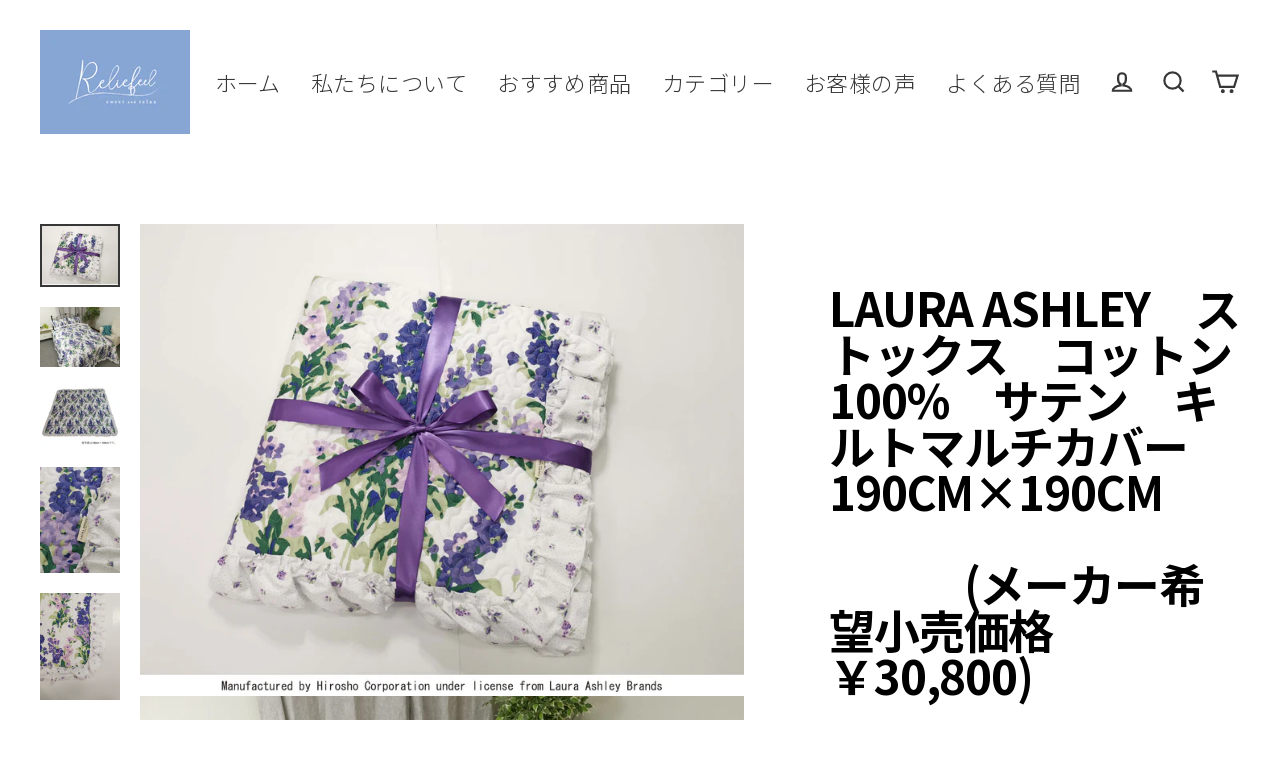

--- FILE ---
content_type: text/html; charset=utf-8
request_url: https://reliefeel.jp/products/laura-ashley-%E3%82%B9%E3%83%88%E3%83%83%E3%82%AF%E3%82%B9%E6%9F%84-%E3%82%AD%E3%83%AB%E3%83%88%E3%83%9E%E3%83%AB%E3%83%81%E3%82%AB%E3%83%90%E3%83%BC-190cm-190cm
body_size: 29407
content:
<!doctype html>
<html class="no-js" lang="ja" dir="ltr">
<head>
  <meta charset="utf-8">
  <meta http-equiv="X-UA-Compatible" content="IE=edge">
  <meta name="viewport" content="width=device-width,initial-scale=1">
  <meta name="theme-color" content="#383737">
  <link rel="canonical" href="https://reliefeel.jp/products/laura-ashley-%e3%82%b9%e3%83%88%e3%83%83%e3%82%af%e3%82%b9%e6%9f%84-%e3%82%ad%e3%83%ab%e3%83%88%e3%83%9e%e3%83%ab%e3%83%81%e3%82%ab%e3%83%90%e3%83%bc-190cm-190cm">
  <link rel="preconnect" href="https://cdn.shopify.com">
  <link rel="preconnect" href="https://fonts.shopifycdn.com">
  <link rel="dns-prefetch" href="https://productreviews.shopifycdn.com">
  <link rel="dns-prefetch" href="https://ajax.googleapis.com">
  <link rel="dns-prefetch" href="https://maps.googleapis.com">
  <link rel="dns-prefetch" href="https://maps.gstatic.com">

    <!--Google Icon-->
  <link href="https://fonts.googleapis.com/icon?family=Material+Icons" rel="stylesheet">
  <!--slick css-->
  <link rel="stylesheet" type="text/css" href="https://cdn.jsdelivr.net/npm/slick-carousel@1.8.1/slick/slick.css" />
  <!--aos-->
  <link href="https://unpkg.com/aos@2.3.1/dist/aos.css" rel="stylesheet"><link rel="shortcut icon" href="//reliefeel.jp/cdn/shop/files/2023-01-12_13.13.04_32x32.png?v=1673496808" type="image/png" /><title>LAURA ASHLEY　ストックス　コットン100%　サテン　キルトマルチカバー 190cm×190cm　　　　　　　　　　　　　(メーカ
&ndash; Reliefeel
</title>
<meta name="description" content="エレガントなストックス柄、裏面にはチャーミングなクラウディアスフレンド柄を使用したキルトマルチカバー。　　　　　　　　　　　　　　　　　　　　　　　　　　　　　　　　　　　　　　　　　　　　　　　　　　　　　　　　 周囲にはたっぷりの可愛らしいフリルが付いたデザインでお部屋を一気に華やかに演出します。　　　　　お揃いのベッドリネン類とのコーディネイトもお楽しみいただけます。　　　　　　　　　　　　　190cm×190cmサイズは、セミダブルベッド、ダブルベッドや２シーターソファーに適したサイズです。　　 商品はサテンリボンでの包装でのお渡しになっていますので、贈り物としても最適です ■広巾220cm生地を使用しているので、天面に巾接"><meta property="og:site_name" content="Reliefeel">
  <meta property="og:url" content="https://reliefeel.jp/products/laura-ashley-%e3%82%b9%e3%83%88%e3%83%83%e3%82%af%e3%82%b9%e6%9f%84-%e3%82%ad%e3%83%ab%e3%83%88%e3%83%9e%e3%83%ab%e3%83%81%e3%82%ab%e3%83%90%e3%83%bc-190cm-190cm">
  <meta property="og:title" content="LAURA ASHLEY　ストックス　コットン100%　サテン　キルトマルチカバー 190cm×190cm　　　　　　　　　　　　　(メーカー希望小売価格 ￥30,800)">
  <meta property="og:type" content="product">
  <meta property="og:description" content="エレガントなストックス柄、裏面にはチャーミングなクラウディアスフレンド柄を使用したキルトマルチカバー。　　　　　　　　　　　　　　　　　　　　　　　　　　　　　　　　　　　　　　　　　　　　　　　　　　　　　　　　 周囲にはたっぷりの可愛らしいフリルが付いたデザインでお部屋を一気に華やかに演出します。　　　　　お揃いのベッドリネン類とのコーディネイトもお楽しみいただけます。　　　　　　　　　　　　　190cm×190cmサイズは、セミダブルベッド、ダブルベッドや２シーターソファーに適したサイズです。　　 商品はサテンリボンでの包装でのお渡しになっていますので、贈り物としても最適です ■広巾220cm生地を使用しているので、天面に巾接"><meta property="og:image" content="http://reliefeel.jp/cdn/shop/files/c01_1200x1200.jpg?v=1712191977"><meta property="og:image" content="http://reliefeel.jp/cdn/shop/files/c03_1200x1200.jpg?v=1712191977"><meta property="og:image" content="http://reliefeel.jp/cdn/shop/files/c05_00e7fc76-609c-48d9-8a01-ac786fb36a3e_1200x1200.png?v=1712191978">
  <meta property="og:image:secure_url" content="https://reliefeel.jp/cdn/shop/files/c01_1200x1200.jpg?v=1712191977"><meta property="og:image:secure_url" content="https://reliefeel.jp/cdn/shop/files/c03_1200x1200.jpg?v=1712191977"><meta property="og:image:secure_url" content="https://reliefeel.jp/cdn/shop/files/c05_00e7fc76-609c-48d9-8a01-ac786fb36a3e_1200x1200.png?v=1712191978">
  <meta name="twitter:site" content="@hirosho_e_shop">
  <meta name="twitter:card" content="summary_large_image">
  <meta name="twitter:title" content="LAURA ASHLEY　ストックス　コットン100%　サテン　キルトマルチカバー 190cm×190cm　　　　　　　　　　　　　(メーカー希望小売価格 ￥30,800)">
  <meta name="twitter:description" content="エレガントなストックス柄、裏面にはチャーミングなクラウディアスフレンド柄を使用したキルトマルチカバー。　　　　　　　　　　　　　　　　　　　　　　　　　　　　　　　　　　　　　　　　　　　　　　　　　　　　　　　　 周囲にはたっぷりの可愛らしいフリルが付いたデザインでお部屋を一気に華やかに演出します。　　　　　お揃いのベッドリネン類とのコーディネイトもお楽しみいただけます。　　　　　　　　　　　　　190cm×190cmサイズは、セミダブルベッド、ダブルベッドや２シーターソファーに適したサイズです。　　 商品はサテンリボンでの包装でのお渡しになっていますので、贈り物としても最適です ■広巾220cm生地を使用しているので、天面に巾接">
<script>window.performance && window.performance.mark && window.performance.mark('shopify.content_for_header.start');</script><meta name="google-site-verification" content="o1R9HiF4FhI5k02YQN3caDj0_BZ2GHUN5Ib6zWXmkNg">
<meta name="facebook-domain-verification" content="bbhau1mr78jmw05onp31lb8qaxt4wd">
<meta id="shopify-digital-wallet" name="shopify-digital-wallet" content="/65153564930/digital_wallets/dialog">
<meta name="shopify-checkout-api-token" content="43d616284e580d52aefbbc084c4f6f00">
<meta id="in-context-paypal-metadata" data-shop-id="65153564930" data-venmo-supported="false" data-environment="production" data-locale="ja_JP" data-paypal-v4="true" data-currency="JPY">
<link rel="alternate" type="application/json+oembed" href="https://reliefeel.jp/products/laura-ashley-%e3%82%b9%e3%83%88%e3%83%83%e3%82%af%e3%82%b9%e6%9f%84-%e3%82%ad%e3%83%ab%e3%83%88%e3%83%9e%e3%83%ab%e3%83%81%e3%82%ab%e3%83%90%e3%83%bc-190cm-190cm.oembed">
<script async="async" src="/checkouts/internal/preloads.js?locale=ja-JP"></script>
<link rel="preconnect" href="https://shop.app" crossorigin="anonymous">
<script async="async" src="https://shop.app/checkouts/internal/preloads.js?locale=ja-JP&shop_id=65153564930" crossorigin="anonymous"></script>
<script id="apple-pay-shop-capabilities" type="application/json">{"shopId":65153564930,"countryCode":"JP","currencyCode":"JPY","merchantCapabilities":["supports3DS"],"merchantId":"gid:\/\/shopify\/Shop\/65153564930","merchantName":"Reliefeel","requiredBillingContactFields":["postalAddress","email","phone"],"requiredShippingContactFields":["postalAddress","email","phone"],"shippingType":"shipping","supportedNetworks":["visa","masterCard","amex","jcb","discover"],"total":{"type":"pending","label":"Reliefeel","amount":"1.00"},"shopifyPaymentsEnabled":true,"supportsSubscriptions":true}</script>
<script id="shopify-features" type="application/json">{"accessToken":"43d616284e580d52aefbbc084c4f6f00","betas":["rich-media-storefront-analytics"],"domain":"reliefeel.jp","predictiveSearch":false,"shopId":65153564930,"locale":"ja"}</script>
<script>var Shopify = Shopify || {};
Shopify.shop = "reliefeel-jp.myshopify.com";
Shopify.locale = "ja";
Shopify.currency = {"active":"JPY","rate":"1.0"};
Shopify.country = "JP";
Shopify.theme = {"name":"Streamline_福谷下層ページ改修_20231003","id":137044721922,"schema_name":"Streamline","schema_version":"5.1.0","theme_store_id":872,"role":"main"};
Shopify.theme.handle = "null";
Shopify.theme.style = {"id":null,"handle":null};
Shopify.cdnHost = "reliefeel.jp/cdn";
Shopify.routes = Shopify.routes || {};
Shopify.routes.root = "/";</script>
<script type="module">!function(o){(o.Shopify=o.Shopify||{}).modules=!0}(window);</script>
<script>!function(o){function n(){var o=[];function n(){o.push(Array.prototype.slice.apply(arguments))}return n.q=o,n}var t=o.Shopify=o.Shopify||{};t.loadFeatures=n(),t.autoloadFeatures=n()}(window);</script>
<script>
  window.ShopifyPay = window.ShopifyPay || {};
  window.ShopifyPay.apiHost = "shop.app\/pay";
  window.ShopifyPay.redirectState = null;
</script>
<script id="shop-js-analytics" type="application/json">{"pageType":"product"}</script>
<script defer="defer" async type="module" src="//reliefeel.jp/cdn/shopifycloud/shop-js/modules/v2/client.init-shop-cart-sync_CRO8OuKI.ja.esm.js"></script>
<script defer="defer" async type="module" src="//reliefeel.jp/cdn/shopifycloud/shop-js/modules/v2/chunk.common_A56sv42F.esm.js"></script>
<script type="module">
  await import("//reliefeel.jp/cdn/shopifycloud/shop-js/modules/v2/client.init-shop-cart-sync_CRO8OuKI.ja.esm.js");
await import("//reliefeel.jp/cdn/shopifycloud/shop-js/modules/v2/chunk.common_A56sv42F.esm.js");

  window.Shopify.SignInWithShop?.initShopCartSync?.({"fedCMEnabled":true,"windoidEnabled":true});

</script>
<script>
  window.Shopify = window.Shopify || {};
  if (!window.Shopify.featureAssets) window.Shopify.featureAssets = {};
  window.Shopify.featureAssets['shop-js'] = {"shop-cart-sync":["modules/v2/client.shop-cart-sync_Rbupk0-S.ja.esm.js","modules/v2/chunk.common_A56sv42F.esm.js"],"init-fed-cm":["modules/v2/client.init-fed-cm_Brlme73P.ja.esm.js","modules/v2/chunk.common_A56sv42F.esm.js"],"shop-button":["modules/v2/client.shop-button_CAOYMen2.ja.esm.js","modules/v2/chunk.common_A56sv42F.esm.js"],"shop-cash-offers":["modules/v2/client.shop-cash-offers_ivvZeP39.ja.esm.js","modules/v2/chunk.common_A56sv42F.esm.js","modules/v2/chunk.modal_ILhUGby7.esm.js"],"init-windoid":["modules/v2/client.init-windoid_BLzf7E_S.ja.esm.js","modules/v2/chunk.common_A56sv42F.esm.js"],"init-shop-email-lookup-coordinator":["modules/v2/client.init-shop-email-lookup-coordinator_Dz-pgYZI.ja.esm.js","modules/v2/chunk.common_A56sv42F.esm.js"],"shop-toast-manager":["modules/v2/client.shop-toast-manager_BRuj-JEc.ja.esm.js","modules/v2/chunk.common_A56sv42F.esm.js"],"shop-login-button":["modules/v2/client.shop-login-button_DgSCIKnN.ja.esm.js","modules/v2/chunk.common_A56sv42F.esm.js","modules/v2/chunk.modal_ILhUGby7.esm.js"],"avatar":["modules/v2/client.avatar_BTnouDA3.ja.esm.js"],"pay-button":["modules/v2/client.pay-button_CxybczQF.ja.esm.js","modules/v2/chunk.common_A56sv42F.esm.js"],"init-shop-cart-sync":["modules/v2/client.init-shop-cart-sync_CRO8OuKI.ja.esm.js","modules/v2/chunk.common_A56sv42F.esm.js"],"init-customer-accounts":["modules/v2/client.init-customer-accounts_B7JfRd7a.ja.esm.js","modules/v2/client.shop-login-button_DgSCIKnN.ja.esm.js","modules/v2/chunk.common_A56sv42F.esm.js","modules/v2/chunk.modal_ILhUGby7.esm.js"],"init-shop-for-new-customer-accounts":["modules/v2/client.init-shop-for-new-customer-accounts_DuVdZwgs.ja.esm.js","modules/v2/client.shop-login-button_DgSCIKnN.ja.esm.js","modules/v2/chunk.common_A56sv42F.esm.js","modules/v2/chunk.modal_ILhUGby7.esm.js"],"init-customer-accounts-sign-up":["modules/v2/client.init-customer-accounts-sign-up_Bo1CzG-w.ja.esm.js","modules/v2/client.shop-login-button_DgSCIKnN.ja.esm.js","modules/v2/chunk.common_A56sv42F.esm.js","modules/v2/chunk.modal_ILhUGby7.esm.js"],"checkout-modal":["modules/v2/client.checkout-modal_B2T2_lCJ.ja.esm.js","modules/v2/chunk.common_A56sv42F.esm.js","modules/v2/chunk.modal_ILhUGby7.esm.js"],"shop-follow-button":["modules/v2/client.shop-follow-button_Bkz4TQZn.ja.esm.js","modules/v2/chunk.common_A56sv42F.esm.js","modules/v2/chunk.modal_ILhUGby7.esm.js"],"lead-capture":["modules/v2/client.lead-capture_C6eAi-6_.ja.esm.js","modules/v2/chunk.common_A56sv42F.esm.js","modules/v2/chunk.modal_ILhUGby7.esm.js"],"shop-login":["modules/v2/client.shop-login_QcPsljo4.ja.esm.js","modules/v2/chunk.common_A56sv42F.esm.js","modules/v2/chunk.modal_ILhUGby7.esm.js"],"payment-terms":["modules/v2/client.payment-terms_Dt9LCeZF.ja.esm.js","modules/v2/chunk.common_A56sv42F.esm.js","modules/v2/chunk.modal_ILhUGby7.esm.js"]};
</script>
<script>(function() {
  var isLoaded = false;
  function asyncLoad() {
    if (isLoaded) return;
    isLoaded = true;
    var urls = ["https:\/\/biobiogo.com\/ow_static\/plugins\/biolink\/js\/clicktracking.js?v=1678421155\u0026shop=reliefeel-jp.myshopify.com","https:\/\/metashop.dolphinsuite.com\/ow_static\/plugins\/biolink\/js\/clicktracking.js?t=1690426293\u0026shop=reliefeel-jp.myshopify.com"];
    for (var i = 0; i < urls.length; i++) {
      var s = document.createElement('script');
      s.type = 'text/javascript';
      s.async = true;
      s.src = urls[i];
      var x = document.getElementsByTagName('script')[0];
      x.parentNode.insertBefore(s, x);
    }
  };
  if(window.attachEvent) {
    window.attachEvent('onload', asyncLoad);
  } else {
    window.addEventListener('load', asyncLoad, false);
  }
})();</script>
<script id="__st">var __st={"a":65153564930,"offset":32400,"reqid":"64d216b7-64f4-4086-8a9b-b28a1ad6981b-1768528801","pageurl":"reliefeel.jp\/products\/laura-ashley-%E3%82%B9%E3%83%88%E3%83%83%E3%82%AF%E3%82%B9%E6%9F%84-%E3%82%AD%E3%83%AB%E3%83%88%E3%83%9E%E3%83%AB%E3%83%81%E3%82%AB%E3%83%90%E3%83%BC-190cm-190cm","u":"62d723c22eda","p":"product","rtyp":"product","rid":8431298380034};</script>
<script>window.ShopifyPaypalV4VisibilityTracking = true;</script>
<script id="captcha-bootstrap">!function(){'use strict';const t='contact',e='account',n='new_comment',o=[[t,t],['blogs',n],['comments',n],[t,'customer']],c=[[e,'customer_login'],[e,'guest_login'],[e,'recover_customer_password'],[e,'create_customer']],r=t=>t.map((([t,e])=>`form[action*='/${t}']:not([data-nocaptcha='true']) input[name='form_type'][value='${e}']`)).join(','),a=t=>()=>t?[...document.querySelectorAll(t)].map((t=>t.form)):[];function s(){const t=[...o],e=r(t);return a(e)}const i='password',u='form_key',d=['recaptcha-v3-token','g-recaptcha-response','h-captcha-response',i],f=()=>{try{return window.sessionStorage}catch{return}},m='__shopify_v',_=t=>t.elements[u];function p(t,e,n=!1){try{const o=window.sessionStorage,c=JSON.parse(o.getItem(e)),{data:r}=function(t){const{data:e,action:n}=t;return t[m]||n?{data:e,action:n}:{data:t,action:n}}(c);for(const[e,n]of Object.entries(r))t.elements[e]&&(t.elements[e].value=n);n&&o.removeItem(e)}catch(o){console.error('form repopulation failed',{error:o})}}const l='form_type',E='cptcha';function T(t){t.dataset[E]=!0}const w=window,h=w.document,L='Shopify',v='ce_forms',y='captcha';let A=!1;((t,e)=>{const n=(g='f06e6c50-85a8-45c8-87d0-21a2b65856fe',I='https://cdn.shopify.com/shopifycloud/storefront-forms-hcaptcha/ce_storefront_forms_captcha_hcaptcha.v1.5.2.iife.js',D={infoText:'hCaptchaによる保護',privacyText:'プライバシー',termsText:'利用規約'},(t,e,n)=>{const o=w[L][v],c=o.bindForm;if(c)return c(t,g,e,D).then(n);var r;o.q.push([[t,g,e,D],n]),r=I,A||(h.body.append(Object.assign(h.createElement('script'),{id:'captcha-provider',async:!0,src:r})),A=!0)});var g,I,D;w[L]=w[L]||{},w[L][v]=w[L][v]||{},w[L][v].q=[],w[L][y]=w[L][y]||{},w[L][y].protect=function(t,e){n(t,void 0,e),T(t)},Object.freeze(w[L][y]),function(t,e,n,w,h,L){const[v,y,A,g]=function(t,e,n){const i=e?o:[],u=t?c:[],d=[...i,...u],f=r(d),m=r(i),_=r(d.filter((([t,e])=>n.includes(e))));return[a(f),a(m),a(_),s()]}(w,h,L),I=t=>{const e=t.target;return e instanceof HTMLFormElement?e:e&&e.form},D=t=>v().includes(t);t.addEventListener('submit',(t=>{const e=I(t);if(!e)return;const n=D(e)&&!e.dataset.hcaptchaBound&&!e.dataset.recaptchaBound,o=_(e),c=g().includes(e)&&(!o||!o.value);(n||c)&&t.preventDefault(),c&&!n&&(function(t){try{if(!f())return;!function(t){const e=f();if(!e)return;const n=_(t);if(!n)return;const o=n.value;o&&e.removeItem(o)}(t);const e=Array.from(Array(32),(()=>Math.random().toString(36)[2])).join('');!function(t,e){_(t)||t.append(Object.assign(document.createElement('input'),{type:'hidden',name:u})),t.elements[u].value=e}(t,e),function(t,e){const n=f();if(!n)return;const o=[...t.querySelectorAll(`input[type='${i}']`)].map((({name:t})=>t)),c=[...d,...o],r={};for(const[a,s]of new FormData(t).entries())c.includes(a)||(r[a]=s);n.setItem(e,JSON.stringify({[m]:1,action:t.action,data:r}))}(t,e)}catch(e){console.error('failed to persist form',e)}}(e),e.submit())}));const S=(t,e)=>{t&&!t.dataset[E]&&(n(t,e.some((e=>e===t))),T(t))};for(const o of['focusin','change'])t.addEventListener(o,(t=>{const e=I(t);D(e)&&S(e,y())}));const B=e.get('form_key'),M=e.get(l),P=B&&M;t.addEventListener('DOMContentLoaded',(()=>{const t=y();if(P)for(const e of t)e.elements[l].value===M&&p(e,B);[...new Set([...A(),...v().filter((t=>'true'===t.dataset.shopifyCaptcha))])].forEach((e=>S(e,t)))}))}(h,new URLSearchParams(w.location.search),n,t,e,['guest_login'])})(!0,!0)}();</script>
<script integrity="sha256-4kQ18oKyAcykRKYeNunJcIwy7WH5gtpwJnB7kiuLZ1E=" data-source-attribution="shopify.loadfeatures" defer="defer" src="//reliefeel.jp/cdn/shopifycloud/storefront/assets/storefront/load_feature-a0a9edcb.js" crossorigin="anonymous"></script>
<script crossorigin="anonymous" defer="defer" src="//reliefeel.jp/cdn/shopifycloud/storefront/assets/shopify_pay/storefront-65b4c6d7.js?v=20250812"></script>
<script data-source-attribution="shopify.dynamic_checkout.dynamic.init">var Shopify=Shopify||{};Shopify.PaymentButton=Shopify.PaymentButton||{isStorefrontPortableWallets:!0,init:function(){window.Shopify.PaymentButton.init=function(){};var t=document.createElement("script");t.src="https://reliefeel.jp/cdn/shopifycloud/portable-wallets/latest/portable-wallets.ja.js",t.type="module",document.head.appendChild(t)}};
</script>
<script data-source-attribution="shopify.dynamic_checkout.buyer_consent">
  function portableWalletsHideBuyerConsent(e){var t=document.getElementById("shopify-buyer-consent"),n=document.getElementById("shopify-subscription-policy-button");t&&n&&(t.classList.add("hidden"),t.setAttribute("aria-hidden","true"),n.removeEventListener("click",e))}function portableWalletsShowBuyerConsent(e){var t=document.getElementById("shopify-buyer-consent"),n=document.getElementById("shopify-subscription-policy-button");t&&n&&(t.classList.remove("hidden"),t.removeAttribute("aria-hidden"),n.addEventListener("click",e))}window.Shopify?.PaymentButton&&(window.Shopify.PaymentButton.hideBuyerConsent=portableWalletsHideBuyerConsent,window.Shopify.PaymentButton.showBuyerConsent=portableWalletsShowBuyerConsent);
</script>
<script>
  function portableWalletsCleanup(e){e&&e.src&&console.error("Failed to load portable wallets script "+e.src);var t=document.querySelectorAll("shopify-accelerated-checkout .shopify-payment-button__skeleton, shopify-accelerated-checkout-cart .wallet-cart-button__skeleton"),e=document.getElementById("shopify-buyer-consent");for(let e=0;e<t.length;e++)t[e].remove();e&&e.remove()}function portableWalletsNotLoadedAsModule(e){e instanceof ErrorEvent&&"string"==typeof e.message&&e.message.includes("import.meta")&&"string"==typeof e.filename&&e.filename.includes("portable-wallets")&&(window.removeEventListener("error",portableWalletsNotLoadedAsModule),window.Shopify.PaymentButton.failedToLoad=e,"loading"===document.readyState?document.addEventListener("DOMContentLoaded",window.Shopify.PaymentButton.init):window.Shopify.PaymentButton.init())}window.addEventListener("error",portableWalletsNotLoadedAsModule);
</script>

<script type="module" src="https://reliefeel.jp/cdn/shopifycloud/portable-wallets/latest/portable-wallets.ja.js" onError="portableWalletsCleanup(this)" crossorigin="anonymous"></script>
<script nomodule>
  document.addEventListener("DOMContentLoaded", portableWalletsCleanup);
</script>

<link id="shopify-accelerated-checkout-styles" rel="stylesheet" media="screen" href="https://reliefeel.jp/cdn/shopifycloud/portable-wallets/latest/accelerated-checkout-backwards-compat.css" crossorigin="anonymous">
<style id="shopify-accelerated-checkout-cart">
        #shopify-buyer-consent {
  margin-top: 1em;
  display: inline-block;
  width: 100%;
}

#shopify-buyer-consent.hidden {
  display: none;
}

#shopify-subscription-policy-button {
  background: none;
  border: none;
  padding: 0;
  text-decoration: underline;
  font-size: inherit;
  cursor: pointer;
}

#shopify-subscription-policy-button::before {
  box-shadow: none;
}

      </style>

<script>window.performance && window.performance.mark && window.performance.mark('shopify.content_for_header.end');</script>

  <script>
    var theme = {
      stylesheet: "//reliefeel.jp/cdn/shop/t/5/assets/theme.css?v=60317979768508707401696332857",
      template: "product",
      routes: {
        home: "/",
        cart: "/cart.js",
        cartPage: "/cart",
        cartAdd: "/cart/add.js",
        cartChange: "/cart/change.js"
      },
      strings: {
        addToCart: "カートに追加する",
        soldOut: "売り切れ",
        unavailable: "利用できません",
        regularPrice: "通常価格",
        salePrice: "セール価格",
        inStockLabel: "在庫あり",
        stockLabel: "在庫が少なくなっています。残り[count]点",
        willNotShipUntil: "[date]に配送予定です",
        willBeInStockAfter: "[date]に再入荷",
        waitingForStock: "在庫状況",
        cartItems: "カート[count]件",
        cartConfirmDelete: "この商品を削除しても良いですか？",
        cartTermsConfirmation: "購入するには、販売条件に同意する必要があります"
      },
      settings: {
        dynamicVariantsEnable: true,
        cartType: "drawer",
        isCustomerTemplate: false,
        moneyFormat: "¥{{amount_no_decimals}}",
        quickView: false,
        hoverProductGrid: true,
        themeName: 'Streamline',
        themeVersion: "5.1.0"
      }
    };

    document.documentElement.className = document.documentElement.className.replace('no-js', 'js');
  </script><style data-shopify>:root {
    --typeHeaderPrimary: "New York";
    --typeHeaderFallback: Iowan Old Style, Apple Garamond, Baskerville, Times New Roman, Droid Serif, Times, Source Serif Pro, serif, Apple Color Emoji, Segoe UI Emoji, Segoe UI Symbol;
    --typeHeaderSize: 46px;
    --typeHeaderStyle: normal;
    --typeHeaderWeight: 400;
    --typeHeaderLineHeight: 1;
    --typeHeaderSpacing: -0.025em;

    --typeBasePrimary:"New York";
    --typeBaseFallback:Iowan Old Style, Apple Garamond, Baskerville, Times New Roman, Droid Serif, Times, Source Serif Pro, serif, Apple Color Emoji, Segoe UI Emoji, Segoe UI Symbol;
    --typeBaseSize: 18px;
    --typeBaseWeight: 400;
    --typeBaseStyle: normal;
    --typeBaseSpacing: 0.025em;
    --typeBaseLineHeight: 1.6;

    
      --buttonRadius: 35px;
    

    --iconWeight: 5px;
    --iconLinecaps: miter;
  }

  
    .site-nav__thumb-cart {
      border-left: 1px solid rgba(255,255,255,0.3);
    }
  

  .hero {
    background-image: linear-gradient(100deg, #000000 40%, #212121 63%, #000000 79%);
  }

  .placeholder-content,
  .image-wrap,
  .skrim__link,
  .pswp__img--placeholder {
    background-image: linear-gradient(100deg, #ffffff 40%, #f7f7f7 63%, #ffffff 79%);
  }</style><style>
  
  

  
  
  

  body,
  input,
  textarea,
  button,
  select {
    -webkit-font-smoothing: antialiased;
    -webkit-text-size-adjust: 100%;
    text-rendering: optimizeSpeed;
    font-family: var(--typeBasePrimary), var(--typeBaseFallback);
    font-size: calc(var(--typeBaseSize) * 0.85);
    font-weight: var(--typeBaseWeight);
    font-style: var(--typeBaseStyle);
    letter-spacing: var(--typeBaseSpacing);
    line-height: var(--typeBaseLineHeight);
  }

  @media only screen and (min-width: 769px) {
    body,
    input,
    textarea,
    button,
    select {
      font-size: var(--typeBaseSize);
    }
  }

  .page-container,
  .overscroll-loader {
    display: none;
  }

  h1, .h1,
  h3, .h3,
  h4, .h4,
  h5, .h5,
  h6, .h6,
  .section-header__title,
  .spr-header-title.spr-header-title {
    font-family: var(--typeHeaderPrimary), var(--typeHeaderFallback);
    font-weight: var(--typeHeaderWeight);
    font-style: normal;
    letter-spacing: var(--typeHeaderSpacing);
    line-height: var(--typeHeaderLineHeight);
    word-break: break-word;

    
      text-transform: uppercase;
    
  }

  h2, .h2 {
    font-family: var(--typeBasePrimary), var(--typeBaseFallback);
    font-weight: var(--typeBaseWeight);
    letter-spacing: var(--typeBaseSpacing);
    line-height: var(--typeBaseLineHeight);
  }

  
  @keyframes pulse-fade {
    0% {
      opacity: 0;
    }
    50% {
      opacity: 1;
    }
    100% {
      opacity: 0;
    }
  }

  .splash-screen {
    box-sizing: border-box;
    display: flex;
    position: fixed;
    left: 0;
    top: 0;
    right: 0;
    bottom: 0;
    align-items: center;
    justify-content: center;
    z-index: 10001;
    background-color: #ffffff;
  }

  .splash-screen__loader {
    max-width: 100px;
  }

  @media only screen and (min-width: 769px) {
    .splash-screen__loader {
      max-width: 100px;
    }
  }

  .splash-screen img {
    display: block;
    max-width: 100%;
    border: 0 none;
    animation: pulse-fade 0.4s infinite linear;
  }

  .loader-text {
    letter-spacing: 0.2em;
    font-size: 1.5em;
    text-transform: uppercase;
    animation: pulse-fade 0.4s infinite linear;
  }

  .loader-logo {
    display: none;
    position: fixed;
    left: 0;
    top: 0;
    right: 0;
    bottom: 0;
    align-items: center;
    justify-content: center;
    background-color: #ffffff;
    z-index: 6000;
  }

  .loader-logo__img {
    display: block;
  }

  .transition-body {
    opacity: 0;
  }

  .btn--loading span:after {
    content: "読み込んでいます";
  }
</style>
<link href="//reliefeel.jp/cdn/shop/t/5/assets/theme.css?v=60317979768508707401696332857" rel="stylesheet" type="text/css" media="all" />

  <!-- lp css -->
  

  <!-- custom css -->
  <link href="//reliefeel.jp/cdn/shop/t/5/assets/custom.css?v=54706764894716257991702535770" rel="stylesheet" type="text/css" media="all" />
<script src="//reliefeel.jp/cdn/shop/t/5/assets/vendor-v6.js" defer="defer"></script>
  <script src="//reliefeel.jp/cdn/shop/t/5/assets/theme.js?v=63708746674343903751696332171" defer="defer"></script>
  <meta name="facebook-domain-verification" content="1djavlz7ukchsn4lxd7pz42zj5l4jr" />
<script type="text/javascript">
    (function(c,l,a,r,i,t,y){
        c[a]=c[a]||function(){(c[a].q=c[a].q||[]).push(arguments)};
        t=l.createElement(r);t.async=1;t.src="https://www.clarity.ms/tag/"+i;
        y=l.getElementsByTagName(r)[0];y.parentNode.insertBefore(t,y);
    })(window, document, "clarity", "script", "fvftzer5t2");
</script>
  <!-- Meta Pixel Code -->
<script>
  !function(f,b,e,v,n,t,s)
  {if(f.fbq)return;n=f.fbq=function(){n.callMethod?
  n.callMethod.apply(n,arguments):n.queue.push(arguments)};
  if(!f._fbq)f._fbq=n;n.push=n;n.loaded=!0;n.version='2.0';
  n.queue=[];t=b.createElement(e);t.async=!0;
  t.src=v;s=b.getElementsByTagName(e)[0];
  s.parentNode.insertBefore(t,s)}(window, document,'script',
  'https://connect.facebook.net/en_US/fbevents.js');
  fbq('init', '898377981431572');
  fbq('track', 'PageView');
</script>
<noscript><img height="1" width="1" style="display:none"
  src="https://www.facebook.com/tr?id=898377981431572&ev=PageView&noscript=1"
/></noscript>
<!-- End Meta Pixel Code -->

  <script src="https://code.jquery.com/jquery-3.7.1.min.js" integrity="sha256-/JqT3SQfawRcv/BIHPThkBvs0OEvtFFmqPF/lYI/Cxo=" crossorigin="anonymous"></script>
<link href="https://monorail-edge.shopifysvc.com" rel="dns-prefetch">
<script>(function(){if ("sendBeacon" in navigator && "performance" in window) {try {var session_token_from_headers = performance.getEntriesByType('navigation')[0].serverTiming.find(x => x.name == '_s').description;} catch {var session_token_from_headers = undefined;}var session_cookie_matches = document.cookie.match(/_shopify_s=([^;]*)/);var session_token_from_cookie = session_cookie_matches && session_cookie_matches.length === 2 ? session_cookie_matches[1] : "";var session_token = session_token_from_headers || session_token_from_cookie || "";function handle_abandonment_event(e) {var entries = performance.getEntries().filter(function(entry) {return /monorail-edge.shopifysvc.com/.test(entry.name);});if (!window.abandonment_tracked && entries.length === 0) {window.abandonment_tracked = true;var currentMs = Date.now();var navigation_start = performance.timing.navigationStart;var payload = {shop_id: 65153564930,url: window.location.href,navigation_start,duration: currentMs - navigation_start,session_token,page_type: "product"};window.navigator.sendBeacon("https://monorail-edge.shopifysvc.com/v1/produce", JSON.stringify({schema_id: "online_store_buyer_site_abandonment/1.1",payload: payload,metadata: {event_created_at_ms: currentMs,event_sent_at_ms: currentMs}}));}}window.addEventListener('pagehide', handle_abandonment_event);}}());</script>
<script id="web-pixels-manager-setup">(function e(e,d,r,n,o){if(void 0===o&&(o={}),!Boolean(null===(a=null===(i=window.Shopify)||void 0===i?void 0:i.analytics)||void 0===a?void 0:a.replayQueue)){var i,a;window.Shopify=window.Shopify||{};var t=window.Shopify;t.analytics=t.analytics||{};var s=t.analytics;s.replayQueue=[],s.publish=function(e,d,r){return s.replayQueue.push([e,d,r]),!0};try{self.performance.mark("wpm:start")}catch(e){}var l=function(){var e={modern:/Edge?\/(1{2}[4-9]|1[2-9]\d|[2-9]\d{2}|\d{4,})\.\d+(\.\d+|)|Firefox\/(1{2}[4-9]|1[2-9]\d|[2-9]\d{2}|\d{4,})\.\d+(\.\d+|)|Chrom(ium|e)\/(9{2}|\d{3,})\.\d+(\.\d+|)|(Maci|X1{2}).+ Version\/(15\.\d+|(1[6-9]|[2-9]\d|\d{3,})\.\d+)([,.]\d+|)( \(\w+\)|)( Mobile\/\w+|) Safari\/|Chrome.+OPR\/(9{2}|\d{3,})\.\d+\.\d+|(CPU[ +]OS|iPhone[ +]OS|CPU[ +]iPhone|CPU IPhone OS|CPU iPad OS)[ +]+(15[._]\d+|(1[6-9]|[2-9]\d|\d{3,})[._]\d+)([._]\d+|)|Android:?[ /-](13[3-9]|1[4-9]\d|[2-9]\d{2}|\d{4,})(\.\d+|)(\.\d+|)|Android.+Firefox\/(13[5-9]|1[4-9]\d|[2-9]\d{2}|\d{4,})\.\d+(\.\d+|)|Android.+Chrom(ium|e)\/(13[3-9]|1[4-9]\d|[2-9]\d{2}|\d{4,})\.\d+(\.\d+|)|SamsungBrowser\/([2-9]\d|\d{3,})\.\d+/,legacy:/Edge?\/(1[6-9]|[2-9]\d|\d{3,})\.\d+(\.\d+|)|Firefox\/(5[4-9]|[6-9]\d|\d{3,})\.\d+(\.\d+|)|Chrom(ium|e)\/(5[1-9]|[6-9]\d|\d{3,})\.\d+(\.\d+|)([\d.]+$|.*Safari\/(?![\d.]+ Edge\/[\d.]+$))|(Maci|X1{2}).+ Version\/(10\.\d+|(1[1-9]|[2-9]\d|\d{3,})\.\d+)([,.]\d+|)( \(\w+\)|)( Mobile\/\w+|) Safari\/|Chrome.+OPR\/(3[89]|[4-9]\d|\d{3,})\.\d+\.\d+|(CPU[ +]OS|iPhone[ +]OS|CPU[ +]iPhone|CPU IPhone OS|CPU iPad OS)[ +]+(10[._]\d+|(1[1-9]|[2-9]\d|\d{3,})[._]\d+)([._]\d+|)|Android:?[ /-](13[3-9]|1[4-9]\d|[2-9]\d{2}|\d{4,})(\.\d+|)(\.\d+|)|Mobile Safari.+OPR\/([89]\d|\d{3,})\.\d+\.\d+|Android.+Firefox\/(13[5-9]|1[4-9]\d|[2-9]\d{2}|\d{4,})\.\d+(\.\d+|)|Android.+Chrom(ium|e)\/(13[3-9]|1[4-9]\d|[2-9]\d{2}|\d{4,})\.\d+(\.\d+|)|Android.+(UC? ?Browser|UCWEB|U3)[ /]?(15\.([5-9]|\d{2,})|(1[6-9]|[2-9]\d|\d{3,})\.\d+)\.\d+|SamsungBrowser\/(5\.\d+|([6-9]|\d{2,})\.\d+)|Android.+MQ{2}Browser\/(14(\.(9|\d{2,})|)|(1[5-9]|[2-9]\d|\d{3,})(\.\d+|))(\.\d+|)|K[Aa][Ii]OS\/(3\.\d+|([4-9]|\d{2,})\.\d+)(\.\d+|)/},d=e.modern,r=e.legacy,n=navigator.userAgent;return n.match(d)?"modern":n.match(r)?"legacy":"unknown"}(),u="modern"===l?"modern":"legacy",c=(null!=n?n:{modern:"",legacy:""})[u],f=function(e){return[e.baseUrl,"/wpm","/b",e.hashVersion,"modern"===e.buildTarget?"m":"l",".js"].join("")}({baseUrl:d,hashVersion:r,buildTarget:u}),m=function(e){var d=e.version,r=e.bundleTarget,n=e.surface,o=e.pageUrl,i=e.monorailEndpoint;return{emit:function(e){var a=e.status,t=e.errorMsg,s=(new Date).getTime(),l=JSON.stringify({metadata:{event_sent_at_ms:s},events:[{schema_id:"web_pixels_manager_load/3.1",payload:{version:d,bundle_target:r,page_url:o,status:a,surface:n,error_msg:t},metadata:{event_created_at_ms:s}}]});if(!i)return console&&console.warn&&console.warn("[Web Pixels Manager] No Monorail endpoint provided, skipping logging."),!1;try{return self.navigator.sendBeacon.bind(self.navigator)(i,l)}catch(e){}var u=new XMLHttpRequest;try{return u.open("POST",i,!0),u.setRequestHeader("Content-Type","text/plain"),u.send(l),!0}catch(e){return console&&console.warn&&console.warn("[Web Pixels Manager] Got an unhandled error while logging to Monorail."),!1}}}}({version:r,bundleTarget:l,surface:e.surface,pageUrl:self.location.href,monorailEndpoint:e.monorailEndpoint});try{o.browserTarget=l,function(e){var d=e.src,r=e.async,n=void 0===r||r,o=e.onload,i=e.onerror,a=e.sri,t=e.scriptDataAttributes,s=void 0===t?{}:t,l=document.createElement("script"),u=document.querySelector("head"),c=document.querySelector("body");if(l.async=n,l.src=d,a&&(l.integrity=a,l.crossOrigin="anonymous"),s)for(var f in s)if(Object.prototype.hasOwnProperty.call(s,f))try{l.dataset[f]=s[f]}catch(e){}if(o&&l.addEventListener("load",o),i&&l.addEventListener("error",i),u)u.appendChild(l);else{if(!c)throw new Error("Did not find a head or body element to append the script");c.appendChild(l)}}({src:f,async:!0,onload:function(){if(!function(){var e,d;return Boolean(null===(d=null===(e=window.Shopify)||void 0===e?void 0:e.analytics)||void 0===d?void 0:d.initialized)}()){var d=window.webPixelsManager.init(e)||void 0;if(d){var r=window.Shopify.analytics;r.replayQueue.forEach((function(e){var r=e[0],n=e[1],o=e[2];d.publishCustomEvent(r,n,o)})),r.replayQueue=[],r.publish=d.publishCustomEvent,r.visitor=d.visitor,r.initialized=!0}}},onerror:function(){return m.emit({status:"failed",errorMsg:"".concat(f," has failed to load")})},sri:function(e){var d=/^sha384-[A-Za-z0-9+/=]+$/;return"string"==typeof e&&d.test(e)}(c)?c:"",scriptDataAttributes:o}),m.emit({status:"loading"})}catch(e){m.emit({status:"failed",errorMsg:(null==e?void 0:e.message)||"Unknown error"})}}})({shopId: 65153564930,storefrontBaseUrl: "https://reliefeel.jp",extensionsBaseUrl: "https://extensions.shopifycdn.com/cdn/shopifycloud/web-pixels-manager",monorailEndpoint: "https://monorail-edge.shopifysvc.com/unstable/produce_batch",surface: "storefront-renderer",enabledBetaFlags: ["2dca8a86"],webPixelsConfigList: [{"id":"460292354","configuration":"{\"config\":\"{\\\"pixel_id\\\":\\\"G-223NGMWCD8\\\",\\\"target_country\\\":\\\"JP\\\",\\\"gtag_events\\\":[{\\\"type\\\":\\\"begin_checkout\\\",\\\"action_label\\\":\\\"G-223NGMWCD8\\\"},{\\\"type\\\":\\\"search\\\",\\\"action_label\\\":\\\"G-223NGMWCD8\\\"},{\\\"type\\\":\\\"view_item\\\",\\\"action_label\\\":[\\\"G-223NGMWCD8\\\",\\\"MC-TSWZMCGGT4\\\"]},{\\\"type\\\":\\\"purchase\\\",\\\"action_label\\\":[\\\"G-223NGMWCD8\\\",\\\"MC-TSWZMCGGT4\\\"]},{\\\"type\\\":\\\"page_view\\\",\\\"action_label\\\":[\\\"G-223NGMWCD8\\\",\\\"MC-TSWZMCGGT4\\\"]},{\\\"type\\\":\\\"add_payment_info\\\",\\\"action_label\\\":\\\"G-223NGMWCD8\\\"},{\\\"type\\\":\\\"add_to_cart\\\",\\\"action_label\\\":\\\"G-223NGMWCD8\\\"}],\\\"enable_monitoring_mode\\\":false}\"}","eventPayloadVersion":"v1","runtimeContext":"OPEN","scriptVersion":"b2a88bafab3e21179ed38636efcd8a93","type":"APP","apiClientId":1780363,"privacyPurposes":[],"dataSharingAdjustments":{"protectedCustomerApprovalScopes":["read_customer_address","read_customer_email","read_customer_name","read_customer_personal_data","read_customer_phone"]}},{"id":"232784130","configuration":"{\"pixel_id\":\"264175512936474\",\"pixel_type\":\"facebook_pixel\",\"metaapp_system_user_token\":\"-\"}","eventPayloadVersion":"v1","runtimeContext":"OPEN","scriptVersion":"ca16bc87fe92b6042fbaa3acc2fbdaa6","type":"APP","apiClientId":2329312,"privacyPurposes":["ANALYTICS","MARKETING","SALE_OF_DATA"],"dataSharingAdjustments":{"protectedCustomerApprovalScopes":["read_customer_address","read_customer_email","read_customer_name","read_customer_personal_data","read_customer_phone"]}},{"id":"98009346","configuration":"{\"tagID\":\"2612599961433\"}","eventPayloadVersion":"v1","runtimeContext":"STRICT","scriptVersion":"18031546ee651571ed29edbe71a3550b","type":"APP","apiClientId":3009811,"privacyPurposes":["ANALYTICS","MARKETING","SALE_OF_DATA"],"dataSharingAdjustments":{"protectedCustomerApprovalScopes":["read_customer_address","read_customer_email","read_customer_name","read_customer_personal_data","read_customer_phone"]}},{"id":"shopify-app-pixel","configuration":"{}","eventPayloadVersion":"v1","runtimeContext":"STRICT","scriptVersion":"0450","apiClientId":"shopify-pixel","type":"APP","privacyPurposes":["ANALYTICS","MARKETING"]},{"id":"shopify-custom-pixel","eventPayloadVersion":"v1","runtimeContext":"LAX","scriptVersion":"0450","apiClientId":"shopify-pixel","type":"CUSTOM","privacyPurposes":["ANALYTICS","MARKETING"]}],isMerchantRequest: false,initData: {"shop":{"name":"Reliefeel","paymentSettings":{"currencyCode":"JPY"},"myshopifyDomain":"reliefeel-jp.myshopify.com","countryCode":"JP","storefrontUrl":"https:\/\/reliefeel.jp"},"customer":null,"cart":null,"checkout":null,"productVariants":[{"price":{"amount":30800.0,"currencyCode":"JPY"},"product":{"title":"LAURA ASHLEY　ストックス　コットン100%　サテン　キルトマルチカバー 190cm×190cm　　　　　　　　　　　　　(メーカー希望小売価格 ￥30,800)","vendor":"Reliefeel","id":"8431298380034","untranslatedTitle":"LAURA ASHLEY　ストックス　コットン100%　サテン　キルトマルチカバー 190cm×190cm　　　　　　　　　　　　　(メーカー希望小売価格 ￥30,800)","url":"\/products\/laura-ashley-%E3%82%B9%E3%83%88%E3%83%83%E3%82%AF%E3%82%B9%E6%9F%84-%E3%82%AD%E3%83%AB%E3%83%88%E3%83%9E%E3%83%AB%E3%83%81%E3%82%AB%E3%83%90%E3%83%BC-190cm-190cm","type":"キルトマルチカバー"},"id":"44551428243714","image":{"src":"\/\/reliefeel.jp\/cdn\/shop\/files\/c01.jpg?v=1712191977"},"sku":"","title":"Default Title","untranslatedTitle":"Default Title"}],"purchasingCompany":null},},"https://reliefeel.jp/cdn","fcfee988w5aeb613cpc8e4bc33m6693e112",{"modern":"","legacy":""},{"shopId":"65153564930","storefrontBaseUrl":"https:\/\/reliefeel.jp","extensionBaseUrl":"https:\/\/extensions.shopifycdn.com\/cdn\/shopifycloud\/web-pixels-manager","surface":"storefront-renderer","enabledBetaFlags":"[\"2dca8a86\"]","isMerchantRequest":"false","hashVersion":"fcfee988w5aeb613cpc8e4bc33m6693e112","publish":"custom","events":"[[\"page_viewed\",{}],[\"product_viewed\",{\"productVariant\":{\"price\":{\"amount\":30800.0,\"currencyCode\":\"JPY\"},\"product\":{\"title\":\"LAURA ASHLEY　ストックス　コットン100%　サテン　キルトマルチカバー 190cm×190cm　　　　　　　　　　　　　(メーカー希望小売価格 ￥30,800)\",\"vendor\":\"Reliefeel\",\"id\":\"8431298380034\",\"untranslatedTitle\":\"LAURA ASHLEY　ストックス　コットン100%　サテン　キルトマルチカバー 190cm×190cm　　　　　　　　　　　　　(メーカー希望小売価格 ￥30,800)\",\"url\":\"\/products\/laura-ashley-%E3%82%B9%E3%83%88%E3%83%83%E3%82%AF%E3%82%B9%E6%9F%84-%E3%82%AD%E3%83%AB%E3%83%88%E3%83%9E%E3%83%AB%E3%83%81%E3%82%AB%E3%83%90%E3%83%BC-190cm-190cm\",\"type\":\"キルトマルチカバー\"},\"id\":\"44551428243714\",\"image\":{\"src\":\"\/\/reliefeel.jp\/cdn\/shop\/files\/c01.jpg?v=1712191977\"},\"sku\":\"\",\"title\":\"Default Title\",\"untranslatedTitle\":\"Default Title\"}}]]"});</script><script>
  window.ShopifyAnalytics = window.ShopifyAnalytics || {};
  window.ShopifyAnalytics.meta = window.ShopifyAnalytics.meta || {};
  window.ShopifyAnalytics.meta.currency = 'JPY';
  var meta = {"product":{"id":8431298380034,"gid":"gid:\/\/shopify\/Product\/8431298380034","vendor":"Reliefeel","type":"キルトマルチカバー","handle":"laura-ashley-ストックス柄-キルトマルチカバー-190cm-190cm","variants":[{"id":44551428243714,"price":3080000,"name":"LAURA ASHLEY　ストックス　コットン100%　サテン　キルトマルチカバー 190cm×190cm　　　　　　　　　　　　　(メーカー希望小売価格 ￥30,800)","public_title":null,"sku":""}],"remote":false},"page":{"pageType":"product","resourceType":"product","resourceId":8431298380034,"requestId":"64d216b7-64f4-4086-8a9b-b28a1ad6981b-1768528801"}};
  for (var attr in meta) {
    window.ShopifyAnalytics.meta[attr] = meta[attr];
  }
</script>
<script class="analytics">
  (function () {
    var customDocumentWrite = function(content) {
      var jquery = null;

      if (window.jQuery) {
        jquery = window.jQuery;
      } else if (window.Checkout && window.Checkout.$) {
        jquery = window.Checkout.$;
      }

      if (jquery) {
        jquery('body').append(content);
      }
    };

    var hasLoggedConversion = function(token) {
      if (token) {
        return document.cookie.indexOf('loggedConversion=' + token) !== -1;
      }
      return false;
    }

    var setCookieIfConversion = function(token) {
      if (token) {
        var twoMonthsFromNow = new Date(Date.now());
        twoMonthsFromNow.setMonth(twoMonthsFromNow.getMonth() + 2);

        document.cookie = 'loggedConversion=' + token + '; expires=' + twoMonthsFromNow;
      }
    }

    var trekkie = window.ShopifyAnalytics.lib = window.trekkie = window.trekkie || [];
    if (trekkie.integrations) {
      return;
    }
    trekkie.methods = [
      'identify',
      'page',
      'ready',
      'track',
      'trackForm',
      'trackLink'
    ];
    trekkie.factory = function(method) {
      return function() {
        var args = Array.prototype.slice.call(arguments);
        args.unshift(method);
        trekkie.push(args);
        return trekkie;
      };
    };
    for (var i = 0; i < trekkie.methods.length; i++) {
      var key = trekkie.methods[i];
      trekkie[key] = trekkie.factory(key);
    }
    trekkie.load = function(config) {
      trekkie.config = config || {};
      trekkie.config.initialDocumentCookie = document.cookie;
      var first = document.getElementsByTagName('script')[0];
      var script = document.createElement('script');
      script.type = 'text/javascript';
      script.onerror = function(e) {
        var scriptFallback = document.createElement('script');
        scriptFallback.type = 'text/javascript';
        scriptFallback.onerror = function(error) {
                var Monorail = {
      produce: function produce(monorailDomain, schemaId, payload) {
        var currentMs = new Date().getTime();
        var event = {
          schema_id: schemaId,
          payload: payload,
          metadata: {
            event_created_at_ms: currentMs,
            event_sent_at_ms: currentMs
          }
        };
        return Monorail.sendRequest("https://" + monorailDomain + "/v1/produce", JSON.stringify(event));
      },
      sendRequest: function sendRequest(endpointUrl, payload) {
        // Try the sendBeacon API
        if (window && window.navigator && typeof window.navigator.sendBeacon === 'function' && typeof window.Blob === 'function' && !Monorail.isIos12()) {
          var blobData = new window.Blob([payload], {
            type: 'text/plain'
          });

          if (window.navigator.sendBeacon(endpointUrl, blobData)) {
            return true;
          } // sendBeacon was not successful

        } // XHR beacon

        var xhr = new XMLHttpRequest();

        try {
          xhr.open('POST', endpointUrl);
          xhr.setRequestHeader('Content-Type', 'text/plain');
          xhr.send(payload);
        } catch (e) {
          console.log(e);
        }

        return false;
      },
      isIos12: function isIos12() {
        return window.navigator.userAgent.lastIndexOf('iPhone; CPU iPhone OS 12_') !== -1 || window.navigator.userAgent.lastIndexOf('iPad; CPU OS 12_') !== -1;
      }
    };
    Monorail.produce('monorail-edge.shopifysvc.com',
      'trekkie_storefront_load_errors/1.1',
      {shop_id: 65153564930,
      theme_id: 137044721922,
      app_name: "storefront",
      context_url: window.location.href,
      source_url: "//reliefeel.jp/cdn/s/trekkie.storefront.cd680fe47e6c39ca5d5df5f0a32d569bc48c0f27.min.js"});

        };
        scriptFallback.async = true;
        scriptFallback.src = '//reliefeel.jp/cdn/s/trekkie.storefront.cd680fe47e6c39ca5d5df5f0a32d569bc48c0f27.min.js';
        first.parentNode.insertBefore(scriptFallback, first);
      };
      script.async = true;
      script.src = '//reliefeel.jp/cdn/s/trekkie.storefront.cd680fe47e6c39ca5d5df5f0a32d569bc48c0f27.min.js';
      first.parentNode.insertBefore(script, first);
    };
    trekkie.load(
      {"Trekkie":{"appName":"storefront","development":false,"defaultAttributes":{"shopId":65153564930,"isMerchantRequest":null,"themeId":137044721922,"themeCityHash":"562015159416324359","contentLanguage":"ja","currency":"JPY","eventMetadataId":"400fb7ab-430f-4988-ac1d-f6eeed0b2709"},"isServerSideCookieWritingEnabled":true,"monorailRegion":"shop_domain","enabledBetaFlags":["65f19447"]},"Session Attribution":{},"S2S":{"facebookCapiEnabled":true,"source":"trekkie-storefront-renderer","apiClientId":580111}}
    );

    var loaded = false;
    trekkie.ready(function() {
      if (loaded) return;
      loaded = true;

      window.ShopifyAnalytics.lib = window.trekkie;

      var originalDocumentWrite = document.write;
      document.write = customDocumentWrite;
      try { window.ShopifyAnalytics.merchantGoogleAnalytics.call(this); } catch(error) {};
      document.write = originalDocumentWrite;

      window.ShopifyAnalytics.lib.page(null,{"pageType":"product","resourceType":"product","resourceId":8431298380034,"requestId":"64d216b7-64f4-4086-8a9b-b28a1ad6981b-1768528801","shopifyEmitted":true});

      var match = window.location.pathname.match(/checkouts\/(.+)\/(thank_you|post_purchase)/)
      var token = match? match[1]: undefined;
      if (!hasLoggedConversion(token)) {
        setCookieIfConversion(token);
        window.ShopifyAnalytics.lib.track("Viewed Product",{"currency":"JPY","variantId":44551428243714,"productId":8431298380034,"productGid":"gid:\/\/shopify\/Product\/8431298380034","name":"LAURA ASHLEY　ストックス　コットン100%　サテン　キルトマルチカバー 190cm×190cm　　　　　　　　　　　　　(メーカー希望小売価格 ￥30,800)","price":"30800","sku":"","brand":"Reliefeel","variant":null,"category":"キルトマルチカバー","nonInteraction":true,"remote":false},undefined,undefined,{"shopifyEmitted":true});
      window.ShopifyAnalytics.lib.track("monorail:\/\/trekkie_storefront_viewed_product\/1.1",{"currency":"JPY","variantId":44551428243714,"productId":8431298380034,"productGid":"gid:\/\/shopify\/Product\/8431298380034","name":"LAURA ASHLEY　ストックス　コットン100%　サテン　キルトマルチカバー 190cm×190cm　　　　　　　　　　　　　(メーカー希望小売価格 ￥30,800)","price":"30800","sku":"","brand":"Reliefeel","variant":null,"category":"キルトマルチカバー","nonInteraction":true,"remote":false,"referer":"https:\/\/reliefeel.jp\/products\/laura-ashley-%E3%82%B9%E3%83%88%E3%83%83%E3%82%AF%E3%82%B9%E6%9F%84-%E3%82%AD%E3%83%AB%E3%83%88%E3%83%9E%E3%83%AB%E3%83%81%E3%82%AB%E3%83%90%E3%83%BC-190cm-190cm"});
      }
    });


        var eventsListenerScript = document.createElement('script');
        eventsListenerScript.async = true;
        eventsListenerScript.src = "//reliefeel.jp/cdn/shopifycloud/storefront/assets/shop_events_listener-3da45d37.js";
        document.getElementsByTagName('head')[0].appendChild(eventsListenerScript);

})();</script>
  <script>
  if (!window.ga || (window.ga && typeof window.ga !== 'function')) {
    window.ga = function ga() {
      (window.ga.q = window.ga.q || []).push(arguments);
      if (window.Shopify && window.Shopify.analytics && typeof window.Shopify.analytics.publish === 'function') {
        window.Shopify.analytics.publish("ga_stub_called", {}, {sendTo: "google_osp_migration"});
      }
      console.error("Shopify's Google Analytics stub called with:", Array.from(arguments), "\nSee https://help.shopify.com/manual/promoting-marketing/pixels/pixel-migration#google for more information.");
    };
    if (window.Shopify && window.Shopify.analytics && typeof window.Shopify.analytics.publish === 'function') {
      window.Shopify.analytics.publish("ga_stub_initialized", {}, {sendTo: "google_osp_migration"});
    }
  }
</script>
<script
  defer
  src="https://reliefeel.jp/cdn/shopifycloud/perf-kit/shopify-perf-kit-3.0.3.min.js"
  data-application="storefront-renderer"
  data-shop-id="65153564930"
  data-render-region="gcp-us-central1"
  data-page-type="product"
  data-theme-instance-id="137044721922"
  data-theme-name="Streamline"
  data-theme-version="5.1.0"
  data-monorail-region="shop_domain"
  data-resource-timing-sampling-rate="10"
  data-shs="true"
  data-shs-beacon="true"
  data-shs-export-with-fetch="true"
  data-shs-logs-sample-rate="1"
  data-shs-beacon-endpoint="https://reliefeel.jp/api/collect"
></script>
</head>

<body class="template-product" ontouchstart="return true;" data-transitions="true" data-animate_underlines="true" data-animate_images="true" data-button_style="round" data-type_product_capitalize="false" data-type_header_capitalize="true" data-product_image_scatter="false" data-button_type_style="normal">
  <div id="OverscrollLoader" class="overscroll-loader" aria-hidden="true">
    <svg aria-hidden="true" focusable="false" role="presentation" class="icon icon--full-color icon-loader--full-color"><path class="icon-loader__close" d="M19 17.61l27.12 27.13m0-27.12L19 44.74"/><path class="icon-loader__path" d="M40 90a40 40 0 1 1 20 0"/></svg>
  </div>

  <div class="root"><script>window.setTimeout(function() { document.body.className += " loaded"; }, 25);</script><div class="splash-screen"><span class="loader-text">読み込んでいます</span></div>

    <a class="in-page-link visually-hidden skip-link" href="#MainContent">コンテンツにスキップする</a>

    <div id="PageContainer" class="page-container">
      <div class="transition-body">

        
<div id="shopify-section-header" class="shopify-section">
<div class="slide-nav__overflow slide-nav__overflow--thumb">
  <nav class="slide-nav__wrapper">
    <ul id="SlideNav" class="slide-nav">
      
<li class="slide-nav__item"><a href="/" class="slide-nav__link">
              ホーム
            </a></li><li class="slide-nav__item"><a href="#" class="slide-nav__link">
              私たちについて
            </a></li><li class="slide-nav__item"><a href="#" class="slide-nav__link">
              おすすめ商品
            </a></li><li class="slide-nav__item"><a href="/collections" class="slide-nav__link">
              カテゴリー
            </a></li><li class="slide-nav__item"><a href="#" class="slide-nav__link">
              お客様の声
            </a></li><li class="slide-nav__item"><a href="#" class="slide-nav__link">
              よくある質問
            </a></li><li class="slide-nav__item medium-up--hide">
          <a
            href="/account"
            class="slide-nav__link">ログイン
</a>
        </li><li class="slide-nav__item medium-up--hide">
          <a
            href="/search"
            class="slide-nav__link js-modal-open-search-modal js-no-transition">
            検索する
          </a>
        </li></ul>
  </nav>
</div>
<style data-shopify>.slide-nav,
  .slide-nav button {
    font-size: 25px;
  }

  
    body {
      
      padding-bottom: 148px;
    }
  

  

  
</style><div data-section-id="header" data-section-type="header-section">
  <div
    data-header-style="bar"
    class="header-wrapper">
<header
      class="site-header small--hide"
      data-overlay="false">
      <div class="page-width">
        <div
          class="header-layout header-layout--right header-layout--mobile-logo-only"
          data-logo-align="left-right"><div class="header-item header-item--logo"><style data-shopify>.header-item--logo,
    .header-layout--left-center .header-item--logo,
    .header-layout--left-center .header-item--icons {
      -webkit-box-flex: 0 1 150px;
      -ms-flex: 0 1 150px;
      flex: 0 1 150px;
    }

    @media only screen and (min-width: 769px) {
      .header-item--logo,
      .header-layout--left-center .header-item--logo,
      .header-layout--left-center .header-item--icons {
        -webkit-box-flex: 0 0 150px;
        -ms-flex: 0 0 150px;
        flex: 0 0 150px;
      }
    }

    .site-header__logo a {
      max-width: 150px;
    }
    .is-light .site-header__logo .logo--inverted {
      max-width: 150px;
    }

    @media only screen and (min-width: 769px) {
      .site-header__logo a {
        max-width: 150px;
      }

      .is-light .site-header__logo .logo--inverted {
        max-width: 150px;
      }

      
      .site-header--sticky .site-header__logo a {
        max-width: 112.5px;
      }
    }</style><div class="h1 site-header__logo" itemscope itemtype="http://schema.org/Organization">
    <a
      href="/"
      itemprop="url"
      class="site-header__logo-link logo--has-inverted">
      <img
        class="small--hide"
        src="//reliefeel.jp/cdn/shop/files/2022-07-28_15.34.04_150x.png?v=1658990071"
        srcset="//reliefeel.jp/cdn/shop/files/2022-07-28_15.34.04_150x.png?v=1658990071 1x, //reliefeel.jp/cdn/shop/files/2022-07-28_15.34.04_150x@2x.png?v=1658990071 2x"
        alt="Reliefeel"
        itemprop="logo">
      <img
        class="medium-up--hide"
        src="//reliefeel.jp/cdn/shop/files/2022-07-28_15.34.04_150x.png?v=1658990071"
        srcset="//reliefeel.jp/cdn/shop/files/2022-07-28_15.34.04_150x.png?v=1658990071 1x, //reliefeel.jp/cdn/shop/files/2022-07-28_15.34.04_150x@2x.png?v=1658990071 2x"
        alt="Reliefeel">
    </a><a
        href="/"
        itemprop="url"
        class="site-header__logo-link logo--inverted">
        <img
          class="small--hide"
          src="//reliefeel.jp/cdn/shop/files/2022-06-29_17.42.47-removebg-preview_256x256_crop_center_a06bb747-d312-480c-986b-8a32f601ddb3_150x.webp?v=1656638567"
          srcset="//reliefeel.jp/cdn/shop/files/2022-06-29_17.42.47-removebg-preview_256x256_crop_center_a06bb747-d312-480c-986b-8a32f601ddb3_150x.webp?v=1656638567 1x, //reliefeel.jp/cdn/shop/files/2022-06-29_17.42.47-removebg-preview_256x256_crop_center_a06bb747-d312-480c-986b-8a32f601ddb3_150x@2x.webp?v=1656638567 2x"
          alt="Reliefeel"
          itemprop="logo">
        <img
          class="medium-up--hide"
          src="//reliefeel.jp/cdn/shop/files/2022-06-29_17.42.47-removebg-preview_256x256_crop_center_a06bb747-d312-480c-986b-8a32f601ddb3_150x.webp?v=1656638567"
          srcset="//reliefeel.jp/cdn/shop/files/2022-06-29_17.42.47-removebg-preview_256x256_crop_center_a06bb747-d312-480c-986b-8a32f601ddb3_150x.webp?v=1656638567 1x, //reliefeel.jp/cdn/shop/files/2022-06-29_17.42.47-removebg-preview_256x256_crop_center_a06bb747-d312-480c-986b-8a32f601ddb3_150x@2x.webp?v=1656638567 2x"
          alt="Reliefeel">
      </a></div></div><div
              role="navigation" aria-label="Primary"
              class="header-item header-item--navigation text-right small--hide"><ul
  class="site-nav site-navigation small--hide"><li
      class="site-nav__item site-nav__expanded-item"
      >

      <a href="/" class="site-nav__link">
        ホーム
      </a></li><li
      class="site-nav__item site-nav__expanded-item"
      >

      <a href="#" class="site-nav__link">
        私たちについて
      </a></li><li
      class="site-nav__item site-nav__expanded-item"
      >

      <a href="#" class="site-nav__link">
        おすすめ商品
      </a></li><li
      class="site-nav__item site-nav__expanded-item"
      >

      <a href="/collections" class="site-nav__link">
        カテゴリー
      </a></li><li
      class="site-nav__item site-nav__expanded-item"
      >

      <a href="#" class="site-nav__link">
        お客様の声
      </a></li><li
      class="site-nav__item site-nav__expanded-item"
      >

      <a href="#" class="site-nav__link">
        よくある質問
      </a></li></ul>
</div>
          <div class="header-item header-item--icons small--hide"><div class="site-nav site-nav--icons">
  <div class="site-nav__icons"><a class="site-nav__link site-nav__link--icon small--hide" href="/account">
        <svg aria-hidden="true" focusable="false" role="presentation" class="icon icon-user" viewBox="0 0 64 64"><path d="M35 39.84v-2.53c3.3-1.91 6-6.66 6-11.41 0-7.63 0-13.82-9-13.82s-9 6.19-9 13.82c0 4.75 2.7 9.51 6 11.41v2.53c-10.18.85-18 6-18 12.16h42c0-6.19-7.82-11.31-18-12.16z"/></svg>
        <span class="icon__fallback-text">ログイン
</span>
      </a><a href="/search" class="site-nav__link site-nav__link--icon js-modal-open-search-modal js-no-transition">
        <svg aria-hidden="true" focusable="false" role="presentation" class="icon icon-search" viewBox="0 0 64 64"><path d="M47.16 28.58A18.58 18.58 0 1 1 28.58 10a18.58 18.58 0 0 1 18.58 18.58zM54 54L41.94 42"/></svg>
        <span class="icon__fallback-text">検索する</span>
      </a><button
        type="button"
        class="site-nav__link site-nav__link--icon js-toggle-slide-nav medium-up--hide">
        <svg aria-hidden="true" focusable="false" role="presentation" class="icon icon-hamburger" viewBox="0 0 64 64"><path d="M7 15h51M7 32h43M7 49h51"/></svg>
        <svg aria-hidden="true" focusable="false" role="presentation" class="icon icon-close" viewBox="0 0 64 64"><path d="M19 17.61l27.12 27.13m0-27.12L19 44.74"/></svg>
        <span class="icon__fallback-text">メニュー</span>
      </button><a href="/cart" class="site-nav__link site-nav__link--icon site-nav__link--cart js-drawer-open-cart js-no-transition" aria-controls="CartDrawer" data-icon="cart">
        <span class="cart-link"><svg aria-hidden="true" focusable="false" role="presentation" class="icon icon-cart" viewBox="0 0 64 64"><path d="M14 17.44h46.79l-7.94 25.61H20.96l-9.65-35.1H3"/><circle cx="27" cy="53" r="2"/><circle cx="47" cy="53" r="2"/></svg><span class="icon__fallback-text">カート</span>
          <span class="cart-link__bubble">
            <span class="cart-link__bubble-num" aria-hidden="true">
              0
            </span>
          </span>
        </span>
      </a></div>
</div>
</div>
        </div></div>
    </header>
  </div><div class="site-nav__thumb-menu site-nav__thumb-menu--inactive">
        <button
          type="button"
          class="btn site-nav__thumb-button js-toggle-slide-nav">
          <svg aria-hidden="true" focusable="false" role="presentation" class="icon icon-hamburger" viewBox="0 0 64 64"><path d="M7 15h51M7 32h43M7 49h51"/></svg>
          <svg aria-hidden="true" focusable="false" role="presentation" class="icon icon-close" viewBox="0 0 64 64"><path d="M19 17.61l27.12 27.13m0-27.12L19 44.74"/></svg>
          <span class="icon-menu-label">メニュー</span>
        </button>

        <a href="/cart" class="site-nav__thumb-cart js-drawer-open-cart js-no-transition" aria-controls="CartDrawer" data-icon="cart">
          <span class="cart-link"><svg aria-hidden="true" focusable="false" role="presentation" class="icon icon-cart" viewBox="0 0 64 64"><path d="M14 17.44h46.79l-7.94 25.61H20.96l-9.65-35.1H3"/><circle cx="27" cy="53" r="2"/><circle cx="47" cy="53" r="2"/></svg><span class="icon__fallback-text">カート</span>
            <span class="cart-link__bubble">
              <span class="cart-link__bubble-num" aria-hidden="true">
                0
              </span>
            </span>
          </span>
        </a>
      </div></div><div id="SearchModal" class="modal">
  <div class="modal__inner">
    <div class="modal__centered page-width text-center">
      <div class="modal__centered-content">
        <form action="/search" method="get" class="search-modal__wrapper" role="search">
          <input type="hidden" name="type" value="product">
          <input type="hidden" name="options[prefix]" value="last">
          <input type="search" name="q"
            value=""
            placeholder="ストア内を検索する"
            id="SearchModalInput"
            class="search-modal__input"
            aria-label="ストア内を検索する">
          <button type="submit" class="text-link search-modal__submit">
            <svg aria-hidden="true" focusable="false" role="presentation" class="icon icon-search" viewBox="0 0 64 64"><path d="M47.16 28.58A18.58 18.58 0 1 1 28.58 10a18.58 18.58 0 0 1 18.58 18.58zM54 54L41.94 42"/></svg>
            <span class="icon__fallback-text">検索する</span>
          </button>
        </form>
      </div>
    </div>
  </div>

  <button type="button" class="btn btn--tertiary btn--circle modal__close js-modal-close text-link">
    <svg aria-hidden="true" focusable="false" role="presentation" class="icon icon-close" viewBox="0 0 64 64"><path d="M19 17.61l27.12 27.13m0-27.12L19 44.74"/></svg>
    <span class="icon__fallback-text">閉じる</span>
  </button>
</div>

</div>
        
        <div id="shopify-section-newsletter-popup" class="shopify-section">



<div
  id="NewsletterPopup-newsletter-popup"
  class="modal modal--square modal--newsletter modal--mobile-friendly newsletter-popup"
  data-section-id="newsletter-popup"
  data-section-type="newsletter-popup"
  data-has-reminder=""
  data-delay-days="30"
  data-delay-seconds="5"
  data-test-mode="false"
  data-enabled="false">
  <div class="modal__inner">
    <div class="modal__centered medium-up--text-center">
      <div class="modal__centered-content newsletter-popup--text-left ">
        <div class="newsletter-popup__content newsletter-popup__content-left">
          
          <div class="newsletter-popup__content-info">
            <div class="content__text"><h2 class="h2 section-header__title">News letter</h2><div class="rte">
                  <p>新商品やお得なセール情報を配信します</p>
                </div></div><div class="content__form">
                <div class="popup-cta"><form method="post" action="/contact#newsletter-newsletter-popup" id="newsletter-newsletter-popup" accept-charset="UTF-8" class="contact-form"><input type="hidden" name="form_type" value="customer" /><input type="hidden" name="utf8" value="✓" />
<label for="Email-newsletter-popup" class="hidden-label">
      メールアドレスを入力する
    </label>
    <input type="hidden" name="contact[tags]" value="prospect,newsletter">
    <input type="hidden" name="contact[context]" value="popup">
    <div class="newsletter-form-group">
      <input type="email" value="" placeholder="メールアドレスを入力する" name="contact[email]" id="Email-newsletter-popup" class="newsletter-form-group__input" autocapitalize="off">
      <button type="submit" class="newsletter-form-group__submit" name="commit" title="登録する">
        <svg aria-hidden="true" focusable="false" role="presentation" class="icon icon-email" viewBox="0 0 64 64"><path d="M63 52H1V12h62zM1 12l25.68 24h9.72L63 12M21.82 31.68L1.56 51.16m60.78.78L41.27 31.68"/></svg>
      </button>
    </div></form>
</div>

                
                  <ul class="no-bullets inline-list social-icons "><li>
      <a target="_blank" rel="noopener" href="https://www.instagram.com/reliefeel/" title="Reliefeel on Instagram">
        <svg aria-hidden="true" focusable="false" role="presentation" class="icon icon-instagram" viewBox="0 0 32 32"><path fill="#444" d="M16 3.094c4.206 0 4.7.019 6.363.094 1.538.069 2.369.325 2.925.544.738.287 1.262.625 1.813 1.175s.894 1.075 1.175 1.813c.212.556.475 1.387.544 2.925.075 1.662.094 2.156.094 6.363s-.019 4.7-.094 6.363c-.069 1.538-.325 2.369-.544 2.925-.288.738-.625 1.262-1.175 1.813s-1.075.894-1.813 1.175c-.556.212-1.387.475-2.925.544-1.663.075-2.156.094-6.363.094s-4.7-.019-6.363-.094c-1.537-.069-2.369-.325-2.925-.544-.737-.288-1.263-.625-1.813-1.175s-.894-1.075-1.175-1.813c-.212-.556-.475-1.387-.544-2.925-.075-1.663-.094-2.156-.094-6.363s.019-4.7.094-6.363c.069-1.537.325-2.369.544-2.925.287-.737.625-1.263 1.175-1.813s1.075-.894 1.813-1.175c.556-.212 1.388-.475 2.925-.544 1.662-.081 2.156-.094 6.363-.094zm0-2.838c-4.275 0-4.813.019-6.494.094-1.675.075-2.819.344-3.819.731-1.037.4-1.913.944-2.788 1.819S1.486 4.656 1.08 5.688c-.387 1-.656 2.144-.731 3.825-.075 1.675-.094 2.213-.094 6.488s.019 4.813.094 6.494c.075 1.675.344 2.819.731 3.825.4 1.038.944 1.913 1.819 2.788s1.756 1.413 2.788 1.819c1 .387 2.144.656 3.825.731s2.213.094 6.494.094 4.813-.019 6.494-.094c1.675-.075 2.819-.344 3.825-.731 1.038-.4 1.913-.944 2.788-1.819s1.413-1.756 1.819-2.788c.387-1 .656-2.144.731-3.825s.094-2.212.094-6.494-.019-4.813-.094-6.494c-.075-1.675-.344-2.819-.731-3.825-.4-1.038-.944-1.913-1.819-2.788s-1.756-1.413-2.788-1.819c-1-.387-2.144-.656-3.825-.731C20.812.275 20.275.256 16 .256z"/><path fill="#444" d="M16 7.912a8.088 8.088 0 0 0 0 16.175c4.463 0 8.087-3.625 8.087-8.088s-3.625-8.088-8.088-8.088zm0 13.338a5.25 5.25 0 1 1 0-10.5 5.25 5.25 0 1 1 0 10.5zM26.294 7.594a1.887 1.887 0 1 1-3.774.002 1.887 1.887 0 0 1 3.774-.003z"/></svg>
        <span class="icon__fallback-text">Instagram</span>
      </a>
    </li><li>
      <a target="_blank" rel="noopener" href="https://www.facebook.com/reliefeel" title="Reliefeel on Facebook">
        <svg aria-hidden="true" focusable="false" role="presentation" class="icon icon-facebook" viewBox="0 0 14222 14222"><path d="M14222 7112c0 3549.352-2600.418 6491.344-6000 7024.72V9168h1657l315-2056H8222V5778c0-562 275-1111 1159-1111h897V2917s-814-139-1592-139c-1624 0-2686 984-2686 2767v1567H4194v2056h1806v4968.72C2600.418 13603.344 0 10661.352 0 7112 0 3184.703 3183.703 1 7111 1s7111 3183.703 7111 7111zm-8222 7025c362 57 733 86 1111 86-377.945 0-749.003-29.485-1111-86.28zm2222 0v-.28a7107.458 7107.458 0 0 1-167.717 24.267A7407.158 7407.158 0 0 0 8222 14137zm-167.717 23.987C7745.664 14201.89 7430.797 14223 7111 14223c319.843 0 634.675-21.479 943.283-62.013z"/></svg>
        <span class="icon__fallback-text">Facebook</span>
      </a>
    </li><li>
      <a target="_blank" rel="noopener" href="https://twitter.com/hirosho_e_shop" title="Reliefeel on Twitter">
        <svg aria-hidden="true" focusable="false" role="presentation" class="icon icon-twitter" viewBox="0 0 32 32"><path fill="#444" d="M31.281 6.733q-1.304 1.924-3.13 3.26 0 .13.033.408t.033.408q0 2.543-.75 5.086t-2.282 4.858-3.635 4.108-5.053 2.869-6.341 1.076q-5.282 0-9.65-2.836.913.065 1.5.065 4.401 0 7.857-2.673-2.054-.033-3.668-1.255t-2.266-3.146q.554.13 1.206.13.88 0 1.663-.261-2.184-.456-3.619-2.184t-1.435-3.977v-.065q1.239.652 2.836.717-1.271-.848-2.021-2.233t-.75-2.983q0-1.63.815-3.195 2.38 2.967 5.754 4.678t7.319 1.907q-.228-.815-.228-1.434 0-2.608 1.858-4.45t4.532-1.842q1.304 0 2.51.522t2.054 1.467q2.152-.424 4.01-1.532-.685 2.217-2.771 3.488 1.989-.261 3.619-.978z"/></svg>
        <span class="icon__fallback-text">Twitter</span>
      </a>
    </li></ul>

                
              </div></div>
        </div>

        <button type="button" class="btn btn--tertiary btn--circle modal__close js-modal-close text-link">
          <svg aria-hidden="true" focusable="false" role="presentation" class="icon icon-close" viewBox="0 0 64 64"><path d="M19 17.61l27.12 27.13m0-27.12L19 44.74"/></svg>
          <span class="icon__fallback-text">閉じる</span>
        </button>
      </div>
    </div>
  </div>
</div>






</div>

        <main class="main-content" id="MainContent">
          <div id="shopify-section-template--16820059144450__main" class="shopify-section shopify-section__product"><div id="ProductSection-8431298380034"
  class="product-section"
  data-section-id="8431298380034"
  data-product-id="8431298380034"
  data-section-type="product-template"
  
  
    data-images-stacked="true"
  
  data-video-style="muted"
  data-history="true"
  data-modal=""><script type="application/ld+json">
  {
    "@context": "http://schema.org",
    "@type": "Product",
    "offers": [{
          "@type" : "Offer","availability" : "http://schema.org/OutOfStock",
          "price" : 30800.0,
          "priceCurrency" : "JPY",
          "priceValidUntil": "2026-01-26",
          "url" : "https:\/\/reliefeel.jp\/products\/laura-ashley-%E3%82%B9%E3%83%88%E3%83%83%E3%82%AF%E3%82%B9%E6%9F%84-%E3%82%AD%E3%83%AB%E3%83%88%E3%83%9E%E3%83%AB%E3%83%81%E3%82%AB%E3%83%90%E3%83%BC-190cm-190cm?variant=44551428243714"
        }
],
    "brand": "Reliefeel",
    "sku": "",
    "name": "LAURA ASHLEY　ストックス　コットン100%　サテン　キルトマルチカバー 190cm×190cm　　　　　　　　　　　　　(メーカー希望小売価格 ￥30,800)",
    "description": "エレガントなストックス柄、裏面にはチャーミングなクラウディアスフレンド柄を使用したキルトマルチカバー。　　　　　　　　　　　　　　　　　　　　　　　　　　　　　　　　　　　　　　　　　　　　　　　　　　　　　　　　\n周囲にはたっぷりの可愛らしいフリルが付いたデザインでお部屋を一気に華やかに演出します。　　　　　お揃いのベッドリネン類とのコーディネイトもお楽しみいただけます。　　　　　　　　　　　　　190cm×190cmサイズは、セミダブルベッド、ダブルベッドや２シーターソファーに適したサイズです。　　\n商品はサテンリボンでの包装でのお渡しになっていますので、贈り物としても最適です\n■広巾220cm生地を使用しているので、天面に巾接ぎの縫い目がなく、美しい仕上がりです。\n【機能性】生地に抗菌防臭加工。\n【製品寸法】 W190cm×H190cm \n【素材】                                     　　　　　　　　　　　　　　　　　　　　　　　　　　　　　　　　　　　　　　　　　　　　　　　　生地　コットン100%　　　　　　　　　　　　　　　　　　　　　　　　　　　　　　　　　　　　　　詰物　ポリエステル100%\n洗濯ネット使用　　　　　　　　　　　　　　　　　　　　　　　　　　　　　　　　　　　　　　　　　キルティング製　許容範囲＋5%,-3%\n【原産国】 　　　　　　　　　　　　　　　　　　　　　　　　　　　　　　　　　　　　　　　　　　　　中国製",
    "category": "",
    "url": "https://reliefeel.jp/products/laura-ashley-%E3%82%B9%E3%83%88%E3%83%83%E3%82%AF%E3%82%B9%E6%9F%84-%E3%82%AD%E3%83%AB%E3%83%88%E3%83%9E%E3%83%AB%E3%83%81%E3%82%AB%E3%83%90%E3%83%BC-190cm-190cm","image": {
      "@type": "ImageObject",
      "url": "https://reliefeel.jp/cdn/shop/files/c01_1024x1024.jpg?v=1712191977",
      "image": "https://reliefeel.jp/cdn/shop/files/c01_1024x1024.jpg?v=1712191977",
      "name": "LAURA ASHLEY　ストックス　コットン100%　サテン　キルトマルチカバー 190cm×190cm　　　　　　　　　　　　　(メーカー希望小売価格 ￥30,800)",
      "width": 1024,
      "height": 1024
    }
  }
</script>
<div class="page-content">
    <div class="page-width">

      <div class="grid">
        <div class="grid__item medium-up--three-fifths">
<div
    data-product-images
    data-zoom="true"
    data-has-slideshow="false">
    <div class="product__photos product__photos-8431298380034 product__photos--beside">

      <div class="product__main-photos" data-aos data-product-single-media-group>
        <div class="product__main-photos-wrapper">
          <div id="ProductPhotos-8431298380034" class="product-slideshow" data-product-photos>
<div
  class="product-main-slide starting-slide"
  data-product-photo
  data-index="0"
  data-id="32924813951234"
  >

  <div class="product-image-main">
    <div
      class="image-wrap"
      style="height: 0; padding-bottom: 78.125%;"
      
      >
      <img
          class="lazyload photoswipe__image"
          data-photoswipe-src="//reliefeel.jp/cdn/shop/files/c01_1800x1800.jpg?v=1712191977"
          data-photoswipe-width="3648"
          data-photoswipe-height="2850"
          data-index="1"
          data-src="//reliefeel.jp/cdn/shop/files/c01_{width}x.jpg?v=1712191977"
          data-widths="[750, 900, 1080]"
          data-aspectratio="1.28"
          data-sizes="auto"
          alt="LAURA ASHLEY　ストックス　コットン100%　サテン　キルトマルチカバー 190cm×190cm　　　　　　　　　　　　　(メーカー希望小売価格 ￥30,800)">
      <noscript>
        <img
          class="lazyloaded"
          src="//reliefeel.jp/cdn/shop/files/c01_740x.jpg?v=1712191977" alt="LAURA ASHLEY　ストックス　コットン100%　サテン　キルトマルチカバー 190cm×190cm　　　　　　　　　　　　　(メーカー希望小売価格 ￥30,800)">
      </noscript><button type="button" class="btn btn--tertiary btn--circle js-photoswipe__zoom product__photo-zoom" data-index="1">
          <svg aria-hidden="true" focusable="false" role="presentation" class="icon icon-search" viewBox="0 0 64 64"><path d="M47.16 28.58A18.58 18.58 0 1 1 28.58 10a18.58 18.58 0 0 1 18.58 18.58zM54 54L41.94 42"/></svg>
          <span class="icon__fallback-text">閉じる</span>
        </button></div>
  </div>
</div>

<div
  class="product-main-slide secondary-slide"
  data-product-photo
  data-index="1"
  data-id="32924813984002"
  >

  <div class="product-image-main">
    <div
      class="image-wrap"
      style="height: 0; padding-bottom: 75.0%;"
      
      >
      <img
          class="lazyload photoswipe__image"
          data-photoswipe-src="//reliefeel.jp/cdn/shop/files/c03_1800x1800.jpg?v=1712191977"
          data-photoswipe-width="3648"
          data-photoswipe-height="2736"
          data-index="2"
          data-src="//reliefeel.jp/cdn/shop/files/c03_{width}x.jpg?v=1712191977"
          data-widths="[750, 900, 1080]"
          data-aspectratio="1.3333333333333333"
          data-sizes="auto"
          alt="LAURA ASHLEY　ストックス　コットン100%　サテン　キルトマルチカバー 190cm×190cm　　　　　　　　　　　　　(メーカー希望小売価格 ￥30,800)">
      <noscript>
        <img
          class="lazyloaded"
          src="//reliefeel.jp/cdn/shop/files/c03_740x.jpg?v=1712191977" alt="LAURA ASHLEY　ストックス　コットン100%　サテン　キルトマルチカバー 190cm×190cm　　　　　　　　　　　　　(メーカー希望小売価格 ￥30,800)">
      </noscript><button type="button" class="btn btn--tertiary btn--circle js-photoswipe__zoom product__photo-zoom" data-index="2">
          <svg aria-hidden="true" focusable="false" role="presentation" class="icon icon-search" viewBox="0 0 64 64"><path d="M47.16 28.58A18.58 18.58 0 1 1 28.58 10a18.58 18.58 0 0 1 18.58 18.58zM54 54L41.94 42"/></svg>
          <span class="icon__fallback-text">閉じる</span>
        </button></div>
  </div>
</div>

<div
  class="product-main-slide secondary-slide"
  data-product-photo
  data-index="2"
  data-id="32924814016770"
  >

  <div class="product-image-main">
    <div
      class="image-wrap"
      style="height: 0; padding-bottom: 75.04332755632582%;"
      
      >
      <img
          class="lazyload photoswipe__image"
          data-photoswipe-src="//reliefeel.jp/cdn/shop/files/c05_00e7fc76-609c-48d9-8a01-ac786fb36a3e_1800x1800.png.jpg?v=1712191978"
          data-photoswipe-width="577"
          data-photoswipe-height="433"
          data-index="3"
          data-src="//reliefeel.jp/cdn/shop/files/c05_00e7fc76-609c-48d9-8a01-ac786fb36a3e_{width}x.png.jpg?v=1712191978"
          data-widths="[750, 900, 1080]"
          data-aspectratio="1.3325635103926097"
          data-sizes="auto"
          alt="LAURA ASHLEY　ストックス　コットン100%　サテン　キルトマルチカバー 190cm×190cm　　　　　　　　　　　　　(メーカー希望小売価格 ￥30,800)">
      <noscript>
        <img
          class="lazyloaded"
          src="//reliefeel.jp/cdn/shop/files/c05_00e7fc76-609c-48d9-8a01-ac786fb36a3e_740x.png?v=1712191978" alt="LAURA ASHLEY　ストックス　コットン100%　サテン　キルトマルチカバー 190cm×190cm　　　　　　　　　　　　　(メーカー希望小売価格 ￥30,800)">
      </noscript><button type="button" class="btn btn--tertiary btn--circle js-photoswipe__zoom product__photo-zoom" data-index="3">
          <svg aria-hidden="true" focusable="false" role="presentation" class="icon icon-search" viewBox="0 0 64 64"><path d="M47.16 28.58A18.58 18.58 0 1 1 28.58 10a18.58 18.58 0 0 1 18.58 18.58zM54 54L41.94 42"/></svg>
          <span class="icon__fallback-text">閉じる</span>
        </button></div>
  </div>
</div>

<div
  class="product-main-slide secondary-slide"
  data-product-photo
  data-index="3"
  data-id="32924814049538"
  >

  <div class="product-image-main">
    <div
      class="image-wrap"
      style="height: 0; padding-bottom: 133.33333333333334%;"
      
      >
      <img
          class="lazyload photoswipe__image"
          data-photoswipe-src="//reliefeel.jp/cdn/shop/files/c06_180ae047-8b83-4abd-ba02-61de55b8dcc8_1800x1800.jpg?v=1712191978"
          data-photoswipe-width="2736"
          data-photoswipe-height="3648"
          data-index="4"
          data-src="//reliefeel.jp/cdn/shop/files/c06_180ae047-8b83-4abd-ba02-61de55b8dcc8_{width}x.jpg?v=1712191978"
          data-widths="[750, 900, 1080]"
          data-aspectratio="0.75"
          data-sizes="auto"
          alt="LAURA ASHLEY　ストックス　コットン100%　サテン　キルトマルチカバー 190cm×190cm　　　　　　　　　　　　　(メーカー希望小売価格 ￥30,800)">
      <noscript>
        <img
          class="lazyloaded"
          src="//reliefeel.jp/cdn/shop/files/c06_180ae047-8b83-4abd-ba02-61de55b8dcc8_740x.jpg?v=1712191978" alt="LAURA ASHLEY　ストックス　コットン100%　サテン　キルトマルチカバー 190cm×190cm　　　　　　　　　　　　　(メーカー希望小売価格 ￥30,800)">
      </noscript><button type="button" class="btn btn--tertiary btn--circle js-photoswipe__zoom product__photo-zoom" data-index="4">
          <svg aria-hidden="true" focusable="false" role="presentation" class="icon icon-search" viewBox="0 0 64 64"><path d="M47.16 28.58A18.58 18.58 0 1 1 28.58 10a18.58 18.58 0 0 1 18.58 18.58zM54 54L41.94 42"/></svg>
          <span class="icon__fallback-text">閉じる</span>
        </button></div>
  </div>
</div>

<div
  class="product-main-slide secondary-slide"
  data-product-photo
  data-index="4"
  data-id="32924814082306"
  >

  <div class="product-image-main">
    <div
      class="image-wrap"
      style="height: 0; padding-bottom: 133.33333333333334%;"
      
      >
      <img
          class="lazyload photoswipe__image"
          data-photoswipe-src="//reliefeel.jp/cdn/shop/files/c07_5eeae51a-5c73-4fdb-ba20-f8a5a3a1e794_1800x1800.jpg?v=1712191978"
          data-photoswipe-width="3840"
          data-photoswipe-height="5120"
          data-index="5"
          data-src="//reliefeel.jp/cdn/shop/files/c07_5eeae51a-5c73-4fdb-ba20-f8a5a3a1e794_{width}x.jpg?v=1712191978"
          data-widths="[750, 900, 1080]"
          data-aspectratio="0.75"
          data-sizes="auto"
          alt="LAURA ASHLEY　ストックス　コットン100%　サテン　キルトマルチカバー 190cm×190cm　　　　　　　　　　　　　(メーカー希望小売価格 ￥30,800)">
      <noscript>
        <img
          class="lazyloaded"
          src="//reliefeel.jp/cdn/shop/files/c07_5eeae51a-5c73-4fdb-ba20-f8a5a3a1e794_740x.jpg?v=1712191978" alt="LAURA ASHLEY　ストックス　コットン100%　サテン　キルトマルチカバー 190cm×190cm　　　　　　　　　　　　　(メーカー希望小売価格 ￥30,800)">
      </noscript><button type="button" class="btn btn--tertiary btn--circle js-photoswipe__zoom product__photo-zoom" data-index="5">
          <svg aria-hidden="true" focusable="false" role="presentation" class="icon icon-search" viewBox="0 0 64 64"><path d="M47.16 28.58A18.58 18.58 0 1 1 28.58 10a18.58 18.58 0 0 1 18.58 18.58zM54 54L41.94 42"/></svg>
          <span class="icon__fallback-text">閉じる</span>
        </button></div>
  </div>
</div>

<div
  class="product-main-slide secondary-slide"
  data-product-photo
  data-index="5"
  data-id="32924814115074"
  >

  <div class="product-image-main">
    <div
      class="image-wrap"
      style="height: 0; padding-bottom: 75.0%;"
      
      >
      <img
          class="lazyload photoswipe__image"
          data-photoswipe-src="//reliefeel.jp/cdn/shop/files/c08_f50b8dea-210c-4940-b812-b598f1de744a_1800x1800.jpg?v=1712191979"
          data-photoswipe-width="3648"
          data-photoswipe-height="2736"
          data-index="6"
          data-src="//reliefeel.jp/cdn/shop/files/c08_f50b8dea-210c-4940-b812-b598f1de744a_{width}x.jpg?v=1712191979"
          data-widths="[750, 900, 1080]"
          data-aspectratio="1.3333333333333333"
          data-sizes="auto"
          alt="LAURA ASHLEY　ストックス　コットン100%　サテン　キルトマルチカバー 190cm×190cm　　　　　　　　　　　　　(メーカー希望小売価格 ￥30,800)">
      <noscript>
        <img
          class="lazyloaded"
          src="//reliefeel.jp/cdn/shop/files/c08_f50b8dea-210c-4940-b812-b598f1de744a_740x.jpg?v=1712191979" alt="LAURA ASHLEY　ストックス　コットン100%　サテン　キルトマルチカバー 190cm×190cm　　　　　　　　　　　　　(メーカー希望小売価格 ￥30,800)">
      </noscript><button type="button" class="btn btn--tertiary btn--circle js-photoswipe__zoom product__photo-zoom" data-index="6">
          <svg aria-hidden="true" focusable="false" role="presentation" class="icon icon-search" viewBox="0 0 64 64"><path d="M47.16 28.58A18.58 18.58 0 1 1 28.58 10a18.58 18.58 0 0 1 18.58 18.58zM54 54L41.94 42"/></svg>
          <span class="icon__fallback-text">閉じる</span>
        </button></div>
  </div>
</div>
</div>
        </div></div>

      <div
        id="ProductThumbs-8431298380034"
        class="product__thumbs product__thumbs--beside small--hide"
        data-position="beside"
        data-product-thumbs
        data-aos><div class="product__thumbs-sticky"><div class="product__thumb-item thumb--current"
                data-product-thumb-item
                data-index="0"
                
                  data-group
                >
                <a
                  href="//reliefeel.jp/cdn/shop/files/c01_1800x1800.jpg?v=1712191977"
                  class="image-wrap product__thumb js-no-transition"
                  data-id="32924813951234"
                  data-index="0"
                  data-product-thumb
                  style="height: 0; padding-bottom: 78.125%;"><img class="lazyload"
                      data-src="//reliefeel.jp/cdn/shop/files/c01_{width}x.jpg?v=1712191977"
                      data-widths="[120, 360, 540, 750]"
                      data-aspectratio=""
                      data-sizes="auto"
                      alt="LAURA ASHLEY　ストックス　コットン100%　サテン　キルトマルチカバー 190cm×190cm　　　　　　　　　　　　　(メーカー希望小売価格 ￥30,800)">
                  <noscript>
                    <img class="lazyloaded" src="//reliefeel.jp/cdn/shop/files/c01_180x.jpg?v=1712191977" alt="LAURA ASHLEY　ストックス　コットン100%　サテン　キルトマルチカバー 190cm×190cm　　　　　　　　　　　　　(メーカー希望小売価格 ￥30,800)">
                  </noscript>
                </a>
              </div><div class="product__thumb-item"
                data-product-thumb-item
                data-index="1"
                
                  data-group
                >
                <a
                  href="//reliefeel.jp/cdn/shop/files/c03_1800x1800.jpg?v=1712191977"
                  class="image-wrap product__thumb js-no-transition"
                  data-id="32924813984002"
                  data-index="1"
                  data-product-thumb
                  style="height: 0; padding-bottom: 75.0%;"><img class="lazyload"
                      data-src="//reliefeel.jp/cdn/shop/files/c03_{width}x.jpg?v=1712191977"
                      data-widths="[120, 360, 540, 750]"
                      data-aspectratio=""
                      data-sizes="auto"
                      alt="LAURA ASHLEY　ストックス　コットン100%　サテン　キルトマルチカバー 190cm×190cm　　　　　　　　　　　　　(メーカー希望小売価格 ￥30,800)">
                  <noscript>
                    <img class="lazyloaded" src="//reliefeel.jp/cdn/shop/files/c03_180x.jpg?v=1712191977" alt="LAURA ASHLEY　ストックス　コットン100%　サテン　キルトマルチカバー 190cm×190cm　　　　　　　　　　　　　(メーカー希望小売価格 ￥30,800)">
                  </noscript>
                </a>
              </div><div class="product__thumb-item"
                data-product-thumb-item
                data-index="2"
                
                  data-group
                >
                <a
                  href="//reliefeel.jp/cdn/shop/files/c05_00e7fc76-609c-48d9-8a01-ac786fb36a3e_1800x1800.png?v=1712191978"
                  class="image-wrap product__thumb js-no-transition"
                  data-id="32924814016770"
                  data-index="2"
                  data-product-thumb
                  style="height: 0; padding-bottom: 75.04332755632582%;"><img class="lazyload"
                      data-src="//reliefeel.jp/cdn/shop/files/c05_00e7fc76-609c-48d9-8a01-ac786fb36a3e_{width}x.png.jpg?v=1712191978"
                      data-widths="[120, 360, 540, 750]"
                      data-aspectratio=""
                      data-sizes="auto"
                      alt="LAURA ASHLEY　ストックス　コットン100%　サテン　キルトマルチカバー 190cm×190cm　　　　　　　　　　　　　(メーカー希望小売価格 ￥30,800)">
                  <noscript>
                    <img class="lazyloaded" src="//reliefeel.jp/cdn/shop/files/c05_00e7fc76-609c-48d9-8a01-ac786fb36a3e_180x.png?v=1712191978" alt="LAURA ASHLEY　ストックス　コットン100%　サテン　キルトマルチカバー 190cm×190cm　　　　　　　　　　　　　(メーカー希望小売価格 ￥30,800)">
                  </noscript>
                </a>
              </div><div class="product__thumb-item"
                data-product-thumb-item
                data-index="3"
                
                  data-group
                >
                <a
                  href="//reliefeel.jp/cdn/shop/files/c06_180ae047-8b83-4abd-ba02-61de55b8dcc8_1800x1800.jpg?v=1712191978"
                  class="image-wrap product__thumb js-no-transition"
                  data-id="32924814049538"
                  data-index="3"
                  data-product-thumb
                  style="height: 0; padding-bottom: 133.33333333333334%;"><img class="lazyload"
                      data-src="//reliefeel.jp/cdn/shop/files/c06_180ae047-8b83-4abd-ba02-61de55b8dcc8_{width}x.jpg?v=1712191978"
                      data-widths="[120, 360, 540, 750]"
                      data-aspectratio=""
                      data-sizes="auto"
                      alt="LAURA ASHLEY　ストックス　コットン100%　サテン　キルトマルチカバー 190cm×190cm　　　　　　　　　　　　　(メーカー希望小売価格 ￥30,800)">
                  <noscript>
                    <img class="lazyloaded" src="//reliefeel.jp/cdn/shop/files/c06_180ae047-8b83-4abd-ba02-61de55b8dcc8_180x.jpg?v=1712191978" alt="LAURA ASHLEY　ストックス　コットン100%　サテン　キルトマルチカバー 190cm×190cm　　　　　　　　　　　　　(メーカー希望小売価格 ￥30,800)">
                  </noscript>
                </a>
              </div><div class="product__thumb-item"
                data-product-thumb-item
                data-index="4"
                
                  data-group
                >
                <a
                  href="//reliefeel.jp/cdn/shop/files/c07_5eeae51a-5c73-4fdb-ba20-f8a5a3a1e794_1800x1800.jpg?v=1712191978"
                  class="image-wrap product__thumb js-no-transition"
                  data-id="32924814082306"
                  data-index="4"
                  data-product-thumb
                  style="height: 0; padding-bottom: 133.33333333333334%;"><img class="lazyload"
                      data-src="//reliefeel.jp/cdn/shop/files/c07_5eeae51a-5c73-4fdb-ba20-f8a5a3a1e794_{width}x.jpg?v=1712191978"
                      data-widths="[120, 360, 540, 750]"
                      data-aspectratio=""
                      data-sizes="auto"
                      alt="LAURA ASHLEY　ストックス　コットン100%　サテン　キルトマルチカバー 190cm×190cm　　　　　　　　　　　　　(メーカー希望小売価格 ￥30,800)">
                  <noscript>
                    <img class="lazyloaded" src="//reliefeel.jp/cdn/shop/files/c07_5eeae51a-5c73-4fdb-ba20-f8a5a3a1e794_180x.jpg?v=1712191978" alt="LAURA ASHLEY　ストックス　コットン100%　サテン　キルトマルチカバー 190cm×190cm　　　　　　　　　　　　　(メーカー希望小売価格 ￥30,800)">
                  </noscript>
                </a>
              </div><div class="product__thumb-item"
                data-product-thumb-item
                data-index="5"
                
                  data-group
                >
                <a
                  href="//reliefeel.jp/cdn/shop/files/c08_f50b8dea-210c-4940-b812-b598f1de744a_1800x1800.jpg?v=1712191979"
                  class="image-wrap product__thumb js-no-transition"
                  data-id="32924814115074"
                  data-index="5"
                  data-product-thumb
                  style="height: 0; padding-bottom: 75.0%;"><img class="lazyload"
                      data-src="//reliefeel.jp/cdn/shop/files/c08_f50b8dea-210c-4940-b812-b598f1de744a_{width}x.jpg?v=1712191979"
                      data-widths="[120, 360, 540, 750]"
                      data-aspectratio=""
                      data-sizes="auto"
                      alt="LAURA ASHLEY　ストックス　コットン100%　サテン　キルトマルチカバー 190cm×190cm　　　　　　　　　　　　　(メーカー希望小売価格 ￥30,800)">
                  <noscript>
                    <img class="lazyloaded" src="//reliefeel.jp/cdn/shop/files/c08_f50b8dea-210c-4940-b812-b598f1de744a_180x.jpg?v=1712191979" alt="LAURA ASHLEY　ストックス　コットン100%　サテン　キルトマルチカバー 190cm×190cm　　　　　　　　　　　　　(メーカー希望小売価格 ￥30,800)">
                  </noscript>
                </a>
              </div></div></div>
    </div>
  </div>

  

  <script type="application/json" id="ModelJson-8431298380034">
    []
  </script></div>

        <div class="grid__item medium-up--two-fifths product-single__sticky">
          <div class="product-single__meta">
            <div class="product-block product-block--header product-single__header small--text-center"><h1 class="h1 product-single__title">LAURA ASHLEY　ストックス　コットン100%　サテン　キルトマルチカバー 190cm×190cm　　　　　　　　　　　　　(メーカー希望小売価格 ￥30,800)
</h1></div>

            <div data-product-blocks>
              
<div class="product-block product-block--price small--text-center" >
                        <div class="product-single__prices"><span class="visually-hidden" data-price-a11y>通常価格</span><span
                            class="product__price"
                            data-product-price>¥30,800
</span>
                        </div>

                        <div data-product-unit-wrapper class="product__unit-price hide">/
                        </div><div class="product__policies rte"><a href="/policies/shipping-policy">配送料</a>は購入手続き時に計算されます。
</div></div><div class="product-block" ></div><div class="product-block" ><div class="product-block"><form method="post" action="/cart/add" id="AddToCartForm-8431298380034" accept-charset="UTF-8" class="product-single__form small--text-center" enctype="multipart/form-data"><input type="hidden" name="form_type" value="product" /><input type="hidden" name="utf8" value="✓" />
  <input type="hidden" name="data-product-id" value="8431298380034"><div class="payment-buttons"><button
      type="submit"
      name="add"
      data-add-to-cart
      class="btn btn--full add-to-cart btn--tertiary"
       disabled="disabled">
      <span data-add-to-cart-text data-default-text="カートに追加する">
        売り切れ
      </span>
    </button><div data-shopify="payment-button" class="shopify-payment-button"> <shopify-accelerated-checkout recommended="{&quot;supports_subs&quot;:true,&quot;supports_def_opts&quot;:false,&quot;name&quot;:&quot;shop_pay&quot;,&quot;wallet_params&quot;:{&quot;shopId&quot;:65153564930,&quot;merchantName&quot;:&quot;Reliefeel&quot;,&quot;personalized&quot;:true}}" fallback="{&quot;supports_subs&quot;:true,&quot;supports_def_opts&quot;:true,&quot;name&quot;:&quot;buy_it_now&quot;,&quot;wallet_params&quot;:{}}" access-token="43d616284e580d52aefbbc084c4f6f00" buyer-country="JP" buyer-locale="ja" buyer-currency="JPY" variant-params="[{&quot;id&quot;:44551428243714,&quot;requiresShipping&quot;:true}]" shop-id="65153564930" enabled-flags="[&quot;ae0f5bf6&quot;]" disabled > <div class="shopify-payment-button__button" role="button" disabled aria-hidden="true" style="background-color: transparent; border: none"> <div class="shopify-payment-button__skeleton">&nbsp;</div> </div> <div class="shopify-payment-button__more-options shopify-payment-button__skeleton" role="button" disabled aria-hidden="true">&nbsp;</div> </shopify-accelerated-checkout> <small id="shopify-buyer-consent" class="hidden" aria-hidden="true" data-consent-type="subscription"> このアイテムは定期購入または後払い購入です。続行することにより、<span id="shopify-subscription-policy-button">キャンセルポリシー</span>に同意し、注文がフルフィルメントされるまで、もしくは許可される場合はキャンセルするまで、このページに記載されている価格、頻度、日付で選択した決済方法に請求することを承認するものとします。 </small> </div>
</div><div class="shopify-payment-terms product__policies"></div>

  <select name="id" id="ProductSelect-8431298380034" class="product-single__variants no-js" data-product-select><option disabled="disabled">
          Default Title - 売り切れ
        </option></select><textarea class="hide" aria-hidden="true" aria-label="Product JSON" data-variant-json>
      [{"id":44551428243714,"title":"Default Title","option1":"Default Title","option2":null,"option3":null,"sku":"","requires_shipping":true,"taxable":false,"featured_image":null,"available":false,"name":"LAURA ASHLEY　ストックス　コットン100%　サテン　キルトマルチカバー 190cm×190cm　　　　　　　　　　　　　(メーカー希望小売価格 ￥30,800)","public_title":null,"options":["Default Title"],"price":3080000,"weight":0,"compare_at_price":3080000,"inventory_management":"shopify","barcode":"","requires_selling_plan":false,"selling_plan_allocations":[]}]
    </textarea><input type="hidden" name="product-id" value="8431298380034" /><input type="hidden" name="section-id" value="template--16820059144450__main" /></form>
</div><div data-store-availability
                            data-product-name="LAURA ASHLEY　ストックス　コットン100%　サテン　キルトマルチカバー 190cm×190cm　　　　　　　　　　　　　(メーカー希望小売価格 ￥30,800)"
                            data-base-url="https://reliefeel.jp/"
                            ></div></div><div class="product-block" >
<div class="rte">
    
<p data-mce-fragment="1">エレガントなストックス柄、裏面にはチャーミングなクラウディアスフレンド柄を使用したキルトマルチカバー。　　　　　　　　　　　　　　　　　　　　　　　　　　　　　　　　　　　　　　　　　　　　　　　　　　　　　　　　</p>
<p data-mce-fragment="1">周囲にはたっぷりの可愛らしいフリルが付いたデザインでお部屋を一気に華やかに演出します。　　　　　<br>お揃いのベッドリネン類とのコーディネイトもお楽しみいただけます。　　　　　　　　　　　　　190cm×190cmサイズは、セミダブルベッド、ダブルベッドや２シーターソファーに適したサイズです。　　</p>
<p data-mce-fragment="1">商品はサテンリボンでの包装でのお渡しになっていますので、贈り物としても最適です</p>
<p>■広巾220cm生地を使用しているので、天面に巾接ぎの縫い目がなく、美しい仕上がりです。</p>
<p data-mce-fragment="1"><span style="vertical-align: inherit;" data-mce-fragment="1" data-mce-style="vertical-align: inherit;">【機能性】<br>生地に抗菌防臭加工。</span></p>
<p data-mce-fragment="1"><span style="vertical-align: inherit;" data-mce-fragment="1" data-mce-style="vertical-align: inherit;">【製品寸法】 <br>W190cm×H190cm </span></p>
<p data-mce-fragment="1"><span style="vertical-align: inherit;" data-mce-fragment="1" data-mce-style="vertical-align: inherit;">【素材】                                     　　　　　　　　　　　　　　　　　　　　　　　　　　　　　　　　　　　　　　　　　　　　　　　　生地　コットン100%　　　　　　　　　　　　　　　　　　　　　　　　　　　　　　　　　　　　　　</span><span style="vertical-align: inherit;" data-mce-fragment="1" data-mce-style="vertical-align: inherit;">詰物　ポリエステル100%</span></p>
<p><span style="vertical-align: inherit;" data-mce-fragment="1" data-mce-style="vertical-align: inherit;"><img alt="" src="https://cdn.shopify.com/s/files/1/0651/5356/4930/files/1.jpg?v=1712112376"></span><span style="vertical-align: inherit;">洗濯ネット使用　　　　　　　　　　　　　　　　　　　　　　　　　　　　　　　　　　　　　　　　　キルティング製　許容範囲＋5%,-3%</span></p>
<p><span style="vertical-align: inherit;">【原産国】 </span><span style="vertical-align: inherit;">　　　　　　　　　　　　　　　　　　　　　　　　　　　　　　　　　　　　　　　　　　　　</span><span style="vertical-align: inherit;">中国製</span></p>

  </div></div><div class="product-block" ><div class="social-sharing"><a target="_blank" rel="noopener" href="//www.facebook.com/sharer.php?u=https://reliefeel.jp/products/laura-ashley-%E3%82%B9%E3%83%88%E3%83%83%E3%82%AF%E3%82%B9%E6%9F%84-%E3%82%AD%E3%83%AB%E3%83%88%E3%83%9E%E3%83%AB%E3%83%81%E3%82%AB%E3%83%90%E3%83%BC-190cm-190cm" class="social-sharing__link" title="Facebookでシェアする">
      <svg aria-hidden="true" focusable="false" role="presentation" class="icon icon-facebook" viewBox="0 0 14222 14222"><path d="M14222 7112c0 3549.352-2600.418 6491.344-6000 7024.72V9168h1657l315-2056H8222V5778c0-562 275-1111 1159-1111h897V2917s-814-139-1592-139c-1624 0-2686 984-2686 2767v1567H4194v2056h1806v4968.72C2600.418 13603.344 0 10661.352 0 7112 0 3184.703 3183.703 1 7111 1s7111 3183.703 7111 7111zm-8222 7025c362 57 733 86 1111 86-377.945 0-749.003-29.485-1111-86.28zm2222 0v-.28a7107.458 7107.458 0 0 1-167.717 24.267A7407.158 7407.158 0 0 0 8222 14137zm-167.717 23.987C7745.664 14201.89 7430.797 14223 7111 14223c319.843 0 634.675-21.479 943.283-62.013z"/></svg>
      <span class="social-sharing__title" aria-hidden="true">シェア</span>
      <span class="visually-hidden">Facebookでシェアする</span>
    </a><a target="_blank" rel="noopener" href="//twitter.com/share?text=LAURA%20ASHLEY%E3%80%80%E3%82%B9%E3%83%88%E3%83%83%E3%82%AF%E3%82%B9%E3%80%80%E3%82%B3%E3%83%83%E3%83%88%E3%83%B3100%25%E3%80%80%E3%82%B5%E3%83%86%E3%83%B3%E3%80%80%E3%82%AD%E3%83%AB%E3%83%88%E3%83%9E%E3%83%AB%E3%83%81%E3%82%AB%E3%83%90%E3%83%BC%20190cm%C3%97190cm%E3%80%80%E3%80%80%E3%80%80%E3%80%80%E3%80%80%E3%80%80%E3%80%80%E3%80%80%E3%80%80%E3%80%80%E3%80%80%E3%80%80%E3%80%80(%E3%83%A1%E3%83%BC%E3%82%AB%E3%83%BC%E5%B8%8C%E6%9C%9B%E5%B0%8F%E5%A3%B2%E4%BE%A1%E6%A0%BC%20%EF%BF%A530,800)&amp;url=https://reliefeel.jp/products/laura-ashley-%E3%82%B9%E3%83%88%E3%83%83%E3%82%AF%E3%82%B9%E6%9F%84-%E3%82%AD%E3%83%AB%E3%83%88%E3%83%9E%E3%83%AB%E3%83%81%E3%82%AB%E3%83%90%E3%83%BC-190cm-190cm" class="social-sharing__link" title="Twitterに投稿する">
      <svg aria-hidden="true" focusable="false" role="presentation" class="icon icon-twitter" viewBox="0 0 32 32"><path fill="#444" d="M31.281 6.733q-1.304 1.924-3.13 3.26 0 .13.033.408t.033.408q0 2.543-.75 5.086t-2.282 4.858-3.635 4.108-5.053 2.869-6.341 1.076q-5.282 0-9.65-2.836.913.065 1.5.065 4.401 0 7.857-2.673-2.054-.033-3.668-1.255t-2.266-3.146q.554.13 1.206.13.88 0 1.663-.261-2.184-.456-3.619-2.184t-1.435-3.977v-.065q1.239.652 2.836.717-1.271-.848-2.021-2.233t-.75-2.983q0-1.63.815-3.195 2.38 2.967 5.754 4.678t7.319 1.907q-.228-.815-.228-1.434 0-2.608 1.858-4.45t4.532-1.842q1.304 0 2.51.522t2.054 1.467q2.152-.424 4.01-1.532-.685 2.217-2.771 3.488 1.989-.261 3.619-.978z"/></svg>
      <span class="social-sharing__title" aria-hidden="true">ツイート</span>
      <span class="visually-hidden">Twitterに投稿する</span>
    </a><a target="_blank" rel="noopener" href="//pinterest.com/pin/create/button/?url=https://reliefeel.jp/products/laura-ashley-%E3%82%B9%E3%83%88%E3%83%83%E3%82%AF%E3%82%B9%E6%9F%84-%E3%82%AD%E3%83%AB%E3%83%88%E3%83%9E%E3%83%AB%E3%83%81%E3%82%AB%E3%83%90%E3%83%BC-190cm-190cm&amp;media=//reliefeel.jp/cdn/shop/files/c01_1024x1024.jpg?v=1712191977&amp;description=LAURA%20ASHLEY%E3%80%80%E3%82%B9%E3%83%88%E3%83%83%E3%82%AF%E3%82%B9%E3%80%80%E3%82%B3%E3%83%83%E3%83%88%E3%83%B3100%25%E3%80%80%E3%82%B5%E3%83%86%E3%83%B3%E3%80%80%E3%82%AD%E3%83%AB%E3%83%88%E3%83%9E%E3%83%AB%E3%83%81%E3%82%AB%E3%83%90%E3%83%BC%20190cm%C3%97190cm%E3%80%80%E3%80%80%E3%80%80%E3%80%80%E3%80%80%E3%80%80%E3%80%80%E3%80%80%E3%80%80%E3%80%80%E3%80%80%E3%80%80%E3%80%80(%E3%83%A1%E3%83%BC%E3%82%AB%E3%83%BC%E5%B8%8C%E6%9C%9B%E5%B0%8F%E5%A3%B2%E4%BE%A1%E6%A0%BC%20%EF%BF%A530,800)" class="social-sharing__link" title="Pinterestでピンする">
      <svg aria-hidden="true" focusable="false" role="presentation" class="icon icon-pinterest" viewBox="0 0 256 256"><path d="M0 128.002c0 52.414 31.518 97.442 76.619 117.239-.36-8.938-.064-19.668 2.228-29.393 2.461-10.391 16.47-69.748 16.47-69.748s-4.089-8.173-4.089-20.252c0-18.969 10.994-33.136 24.686-33.136 11.643 0 17.268 8.745 17.268 19.217 0 11.704-7.465 29.211-11.304 45.426-3.207 13.578 6.808 24.653 20.203 24.653 24.252 0 40.586-31.149 40.586-68.055 0-28.054-18.895-49.052-53.262-49.052-38.828 0-63.017 28.956-63.017 61.3 0 11.152 3.288 19.016 8.438 25.106 2.368 2.797 2.697 3.922 1.84 7.134-.614 2.355-2.024 8.025-2.608 10.272-.852 3.242-3.479 4.401-6.409 3.204-17.884-7.301-26.213-26.886-26.213-48.902 0-36.361 30.666-79.961 91.482-79.961 48.87 0 81.035 35.364 81.035 73.325 0 50.213-27.916 87.726-69.066 87.726-13.819 0-26.818-7.47-31.271-15.955 0 0-7.431 29.492-9.005 35.187-2.714 9.869-8.026 19.733-12.883 27.421a127.897 127.897 0 0 0 36.277 5.249c70.684 0 127.996-57.309 127.996-128.005C256.001 57.309 198.689 0 128.005 0 57.314 0 0 57.309 0 128.002z"/></svg>
      <span class="social-sharing__title" aria-hidden="true">ピンする</span>
      <span class="visually-hidden">Pinterestでピンする</span>
    </a></div>
</div></div>

          </div>
        </div>
      </div>

    </div>
  </div>
</div>

</div><div id="shopify-section-template--16820059144450__text-and-image" class="shopify-section"><div class="index-section">

  <div class="page-width feature-row-wrapper"><div class="feature-row"><div class="feature-row__item feature-row__text feature-row__text--right text-center" data-aos><div class="h1 appear-delay">こんな使い方も</div><div class="rte appear-delay-1"><p>座布団として使用するのはもちろん、足置きや作業台など、リモートワークや幅広い用途にお使いいただけます。</p></div></div><div class="feature-row__item feature-row__item--overlap-images" style="max-width: 700px" data-aos><div><div class="image-wrap" style="height: 0; padding-bottom: 66.2439024390244%;"><img class="feature-row__image lazyload"
                    data-src="//reliefeel.jp/cdn/shop/files/2022-06-29_22.22.05_{width}x.png?v=1656639496"
                    data-widths="[180, 360, 540, 750, 900, 1080]"
                    data-aspectratio="1.5095729013254786"
                    data-sizes="auto"
                    alt="">
                </div></div><div><div class="image-wrap" style="height: 0; padding-bottom: 66.89453125%;"><img class="feature-row__image lazyload"
                    data-src="//reliefeel.jp/cdn/shop/files/2022-07-29_9.15.22_{width}x.png?v=1659053745"
                    data-widths="[180, 360, 540, 750, 900, 1080]"
                    data-aspectratio="1.494890510948905"
                    data-sizes="auto"
                    alt="">
                </div></div></div>
</div>
  </div>

</div>


</div><div id="shopify-section-template--16820059144450__testimonials" class="shopify-section"><div class="index-section">

  <div
    class="page-width text-center"
    data-section-id="template--16820059144450__testimonials"
    data-section-type="testimonials"><header class="section-header" data-aos>
        <h2 class="section-header__title appear-delay">
          お客様の声
        </h2>
      </header><div class="slideshow-wrapper">
        <div class="testimonials-slider" id="Testimonials-template--16820059144450__testimonials" data-count="3"><div
              class="testimonials-slide testimonials-slide--testimonials-0"
              data-aos
              >
              <blockquote class="testimonials-slider__text">
                <span class="quote-icon"><svg aria-hidden="true" focusable="false" role="presentation" class="icon icon-quote" viewBox="0 0 41 35"><path d="M10.208 17.711h6.124v16.332H0V21.684C0 8.184 5.444.956 16.332 0v6.125c-4.083 1.14-6.124 4.414-6.124 9.82v1.766zm24.498 0h6.124v16.332H24.498V21.684C24.498 8.184 29.942.956 40.83 0v6.125c-4.083 1.14-6.124 4.414-6.124 9.82v1.766z" fill="#000" fill-rule="evenodd"/></svg></span><div class="rte-setting text-spacing"><p>対応もよく迅速に届きました。クッションは想像以上にしっかりふわふわしています。</p></div><cite>ご購入者さま</cite></blockquote>
            </div><div
              class="testimonials-slide testimonials-slide--testimonials-1"
              data-aos
              >
              <blockquote class="testimonials-slider__text">
                <span class="quote-icon"><svg aria-hidden="true" focusable="false" role="presentation" class="icon icon-quote" viewBox="0 0 41 35"><path d="M10.208 17.711h6.124v16.332H0V21.684C0 8.184 5.444.956 16.332 0v6.125c-4.083 1.14-6.124 4.414-6.124 9.82v1.766zm24.498 0h6.124v16.332H24.498V21.684C24.498 8.184 29.942.956 40.83 0v6.125c-4.083 1.14-6.124 4.414-6.124 9.82v1.766z" fill="#000" fill-rule="evenodd"/></svg></span><div class="rte-setting text-spacing"><p>丁寧な梱包でした。</p><p>商品詳細画像も多くて選びやすかったです。</p></div><cite>ご購入者さま</cite></blockquote>
            </div><div
              class="testimonials-slide testimonials-slide--testimonials-2"
              data-aos
              >
              <blockquote class="testimonials-slider__text">
                <span class="quote-icon"><svg aria-hidden="true" focusable="false" role="presentation" class="icon icon-quote" viewBox="0 0 41 35"><path d="M10.208 17.711h6.124v16.332H0V21.684C0 8.184 5.444.956 16.332 0v6.125c-4.083 1.14-6.124 4.414-6.124 9.82v1.766zm24.498 0h6.124v16.332H24.498V21.684C24.498 8.184 29.942.956 40.83 0v6.125c-4.083 1.14-6.124 4.414-6.124 9.82v1.766z" fill="#000" fill-rule="evenodd"/></svg></span><div class="rte-setting text-spacing"><p>作りもしっかりしていて、ふんわり座り心地も良く重宝しています。</p></div><cite>ご購入者さま</cite></blockquote>
            </div></div>
      </div></div>

</div>


</div>
        </main><div id="shopify-section-social" class="shopify-section">


</div><div id="shopify-section-footer" class="shopify-section"><section class="p-banner-instagram">
  <div class="u-container">
    <a href="https://www.instagram.com/reliefeel/" class="p-banner-instagram__inner">
      <div class="p-banner-instagram__overlay"></div>
      <span class="p-banner-instagram__icon-text">
        <img src="https://cdn.shopify.com/s/files/1/0651/5356/4930/files/Instagram_Glyph_White.png?v=1695987554" alt="instagram" width="35px">
        Instagram
      </span>
      <span class="p-banner-instagram__arrow material-icons">arrow_forward</span>
      <div class="p-banner-instagram__wrap">
        <div class="p-banner-instagram__box">
          <img class="p-banner-instagram__box__image" src="https://cdn.shopify.com/s/files/1/0651/5356/4930/files/20220317cushion4300_25f7e956-fb37-47a1-9754-dbc1592c9ffa.jpg?v=1695988308" alt="">
        </div>
        <div class="p-banner-instagram__box">
          <img class="p-banner-instagram__box__image" src="https://cdn.shopify.com/s/files/1/0651/5356/4930/files/20220317cushion4325.jpg?v=1695988309" alt="">
        </div>
        <div class="p-banner-instagram__box">
          <img class="p-banner-instagram__box__image" src="https://cdn.shopify.com/s/files/1/0651/5356/4930/files/20220317cushion4316.jpg?v=1695988308" alt="">
        </div>
        <div class="p-banner-instagram__box">
          <img class="p-banner-instagram__box__image" src="https://cdn.shopify.com/s/files/1/0651/5356/4930/files/20220317cushion4261.jpg?v=1695988308" alt="">
        </div>
      </div>
    </a>
  </div>
</section>

<footer class="site-footer text-center" data-section-id="footer" data-section-type="footer-section"><div class="page-width"><div class="site-footer__section"><ul class="no-bullets inline-list social-icons footer__social"><li>
      <a target="_blank" rel="noopener" href="https://www.instagram.com/reliefeel/" title="Reliefeel on Instagram">
        <svg aria-hidden="true" focusable="false" role="presentation" class="icon icon-instagram" viewBox="0 0 32 32"><path fill="#444" d="M16 3.094c4.206 0 4.7.019 6.363.094 1.538.069 2.369.325 2.925.544.738.287 1.262.625 1.813 1.175s.894 1.075 1.175 1.813c.212.556.475 1.387.544 2.925.075 1.662.094 2.156.094 6.363s-.019 4.7-.094 6.363c-.069 1.538-.325 2.369-.544 2.925-.288.738-.625 1.262-1.175 1.813s-1.075.894-1.813 1.175c-.556.212-1.387.475-2.925.544-1.663.075-2.156.094-6.363.094s-4.7-.019-6.363-.094c-1.537-.069-2.369-.325-2.925-.544-.737-.288-1.263-.625-1.813-1.175s-.894-1.075-1.175-1.813c-.212-.556-.475-1.387-.544-2.925-.075-1.663-.094-2.156-.094-6.363s.019-4.7.094-6.363c.069-1.537.325-2.369.544-2.925.287-.737.625-1.263 1.175-1.813s1.075-.894 1.813-1.175c.556-.212 1.388-.475 2.925-.544 1.662-.081 2.156-.094 6.363-.094zm0-2.838c-4.275 0-4.813.019-6.494.094-1.675.075-2.819.344-3.819.731-1.037.4-1.913.944-2.788 1.819S1.486 4.656 1.08 5.688c-.387 1-.656 2.144-.731 3.825-.075 1.675-.094 2.213-.094 6.488s.019 4.813.094 6.494c.075 1.675.344 2.819.731 3.825.4 1.038.944 1.913 1.819 2.788s1.756 1.413 2.788 1.819c1 .387 2.144.656 3.825.731s2.213.094 6.494.094 4.813-.019 6.494-.094c1.675-.075 2.819-.344 3.825-.731 1.038-.4 1.913-.944 2.788-1.819s1.413-1.756 1.819-2.788c.387-1 .656-2.144.731-3.825s.094-2.212.094-6.494-.019-4.813-.094-6.494c-.075-1.675-.344-2.819-.731-3.825-.4-1.038-.944-1.913-1.819-2.788s-1.756-1.413-2.788-1.819c-1-.387-2.144-.656-3.825-.731C20.812.275 20.275.256 16 .256z"/><path fill="#444" d="M16 7.912a8.088 8.088 0 0 0 0 16.175c4.463 0 8.087-3.625 8.087-8.088s-3.625-8.088-8.088-8.088zm0 13.338a5.25 5.25 0 1 1 0-10.5 5.25 5.25 0 1 1 0 10.5zM26.294 7.594a1.887 1.887 0 1 1-3.774.002 1.887 1.887 0 0 1 3.774-.003z"/></svg>
        <span class="icon__fallback-text">Instagram</span>
      </a>
    </li><li>
      <a target="_blank" rel="noopener" href="https://www.facebook.com/reliefeel" title="Reliefeel on Facebook">
        <svg aria-hidden="true" focusable="false" role="presentation" class="icon icon-facebook" viewBox="0 0 14222 14222"><path d="M14222 7112c0 3549.352-2600.418 6491.344-6000 7024.72V9168h1657l315-2056H8222V5778c0-562 275-1111 1159-1111h897V2917s-814-139-1592-139c-1624 0-2686 984-2686 2767v1567H4194v2056h1806v4968.72C2600.418 13603.344 0 10661.352 0 7112 0 3184.703 3183.703 1 7111 1s7111 3183.703 7111 7111zm-8222 7025c362 57 733 86 1111 86-377.945 0-749.003-29.485-1111-86.28zm2222 0v-.28a7107.458 7107.458 0 0 1-167.717 24.267A7407.158 7407.158 0 0 0 8222 14137zm-167.717 23.987C7745.664 14201.89 7430.797 14223 7111 14223c319.843 0 634.675-21.479 943.283-62.013z"/></svg>
        <span class="icon__fallback-text">Facebook</span>
      </a>
    </li><li>
      <a target="_blank" rel="noopener" href="https://twitter.com/hirosho_e_shop" title="Reliefeel on Twitter">
        <svg aria-hidden="true" focusable="false" role="presentation" class="icon icon-twitter" viewBox="0 0 32 32"><path fill="#444" d="M31.281 6.733q-1.304 1.924-3.13 3.26 0 .13.033.408t.033.408q0 2.543-.75 5.086t-2.282 4.858-3.635 4.108-5.053 2.869-6.341 1.076q-5.282 0-9.65-2.836.913.065 1.5.065 4.401 0 7.857-2.673-2.054-.033-3.668-1.255t-2.266-3.146q.554.13 1.206.13.88 0 1.663-.261-2.184-.456-3.619-2.184t-1.435-3.977v-.065q1.239.652 2.836.717-1.271-.848-2.021-2.233t-.75-2.983q0-1.63.815-3.195 2.38 2.967 5.754 4.678t7.319 1.907q-.228-.815-.228-1.434 0-2.608 1.858-4.45t4.532-1.842q1.304 0 2.51.522t2.054 1.467q2.152-.424 4.01-1.532-.685 2.217-2.771 3.488 1.989-.261 3.619-.978z"/></svg>
        <span class="icon__fallback-text">Twitter</span>
      </a>
    </li></ul>
</div><div class="site-footer__section">
        <ul class="no-bullets inline-list site-footer__linklist"><li><a href="/policies/refund-policy">返金ポリシー</a></li><li><a href="/policies/shipping-policy">配送ポリシー</a></li><li><a href="/policies/privacy-policy">プライバシーポリシー</a></li><li><a href="/policies/terms-of-service">利用規約</a></li><li><a href="/policies/legal-notice">特定商取引法に基づく表記</a></li></ul>
      </div><div class="site-footer__section">
          <ul class="inline-list payment-icons"><li class="icon--payment">
                <svg xmlns="http://www.w3.org/2000/svg" role="img" aria-labelledby="pi-american_express" viewBox="0 0 38 24" width="38" height="24"><title id="pi-american_express">American Express</title><path fill="#000" d="M35 0H3C1.3 0 0 1.3 0 3v18c0 1.7 1.4 3 3 3h32c1.7 0 3-1.3 3-3V3c0-1.7-1.4-3-3-3Z" opacity=".07"/><path fill="#006FCF" d="M35 1c1.1 0 2 .9 2 2v18c0 1.1-.9 2-2 2H3c-1.1 0-2-.9-2-2V3c0-1.1.9-2 2-2h32Z"/><path fill="#FFF" d="M22.012 19.936v-8.421L37 11.528v2.326l-1.732 1.852L37 17.573v2.375h-2.766l-1.47-1.622-1.46 1.628-9.292-.02Z"/><path fill="#006FCF" d="M23.013 19.012v-6.57h5.572v1.513h-3.768v1.028h3.678v1.488h-3.678v1.01h3.768v1.531h-5.572Z"/><path fill="#006FCF" d="m28.557 19.012 3.083-3.289-3.083-3.282h2.386l1.884 2.083 1.89-2.082H37v.051l-3.017 3.23L37 18.92v.093h-2.307l-1.917-2.103-1.898 2.104h-2.321Z"/><path fill="#FFF" d="M22.71 4.04h3.614l1.269 2.881V4.04h4.46l.77 2.159.771-2.159H37v8.421H19l3.71-8.421Z"/><path fill="#006FCF" d="m23.395 4.955-2.916 6.566h2l.55-1.315h2.98l.55 1.315h2.05l-2.904-6.566h-2.31Zm.25 3.777.875-2.09.873 2.09h-1.748Z"/><path fill="#006FCF" d="M28.581 11.52V4.953l2.811.01L32.84 9l1.456-4.046H37v6.565l-1.74.016v-4.51l-1.644 4.494h-1.59L30.35 7.01v4.51h-1.768Z"/></svg>

              </li><li class="icon--payment">
                <svg version="1.1" xmlns="http://www.w3.org/2000/svg" role="img" x="0" y="0" width="38" height="24" viewBox="0 0 165.521 105.965" xml:space="preserve" aria-labelledby="pi-apple_pay"><title id="pi-apple_pay">Apple Pay</title><path fill="#000" d="M150.698 0H14.823c-.566 0-1.133 0-1.698.003-.477.004-.953.009-1.43.022-1.039.028-2.087.09-3.113.274a10.51 10.51 0 0 0-2.958.975 9.932 9.932 0 0 0-4.35 4.35 10.463 10.463 0 0 0-.975 2.96C.113 9.611.052 10.658.024 11.696a70.22 70.22 0 0 0-.022 1.43C0 13.69 0 14.256 0 14.823v76.318c0 .567 0 1.132.002 1.699.003.476.009.953.022 1.43.028 1.036.09 2.084.275 3.11a10.46 10.46 0 0 0 .974 2.96 9.897 9.897 0 0 0 1.83 2.52 9.874 9.874 0 0 0 2.52 1.83c.947.483 1.917.79 2.96.977 1.025.183 2.073.245 3.112.273.477.011.953.017 1.43.02.565.004 1.132.004 1.698.004h135.875c.565 0 1.132 0 1.697-.004.476-.002.952-.009 1.431-.02 1.037-.028 2.085-.09 3.113-.273a10.478 10.478 0 0 0 2.958-.977 9.955 9.955 0 0 0 4.35-4.35c.483-.947.789-1.917.974-2.96.186-1.026.246-2.074.274-3.11.013-.477.02-.954.022-1.43.004-.567.004-1.132.004-1.699V14.824c0-.567 0-1.133-.004-1.699a63.067 63.067 0 0 0-.022-1.429c-.028-1.038-.088-2.085-.274-3.112a10.4 10.4 0 0 0-.974-2.96 9.94 9.94 0 0 0-4.35-4.35A10.52 10.52 0 0 0 156.939.3c-1.028-.185-2.076-.246-3.113-.274a71.417 71.417 0 0 0-1.431-.022C151.83 0 151.263 0 150.698 0z" /><path fill="#FFF" d="M150.698 3.532l1.672.003c.452.003.905.008 1.36.02.793.022 1.719.065 2.583.22.75.135 1.38.34 1.984.648a6.392 6.392 0 0 1 2.804 2.807c.306.6.51 1.226.645 1.983.154.854.197 1.783.218 2.58.013.45.019.9.02 1.36.005.557.005 1.113.005 1.671v76.318c0 .558 0 1.114-.004 1.682-.002.45-.008.9-.02 1.35-.022.796-.065 1.725-.221 2.589a6.855 6.855 0 0 1-.645 1.975 6.397 6.397 0 0 1-2.808 2.807c-.6.306-1.228.511-1.971.645-.881.157-1.847.2-2.574.22-.457.01-.912.017-1.379.019-.555.004-1.113.004-1.669.004H14.801c-.55 0-1.1 0-1.66-.004a74.993 74.993 0 0 1-1.35-.018c-.744-.02-1.71-.064-2.584-.22a6.938 6.938 0 0 1-1.986-.65 6.337 6.337 0 0 1-1.622-1.18 6.355 6.355 0 0 1-1.178-1.623 6.935 6.935 0 0 1-.646-1.985c-.156-.863-.2-1.788-.22-2.578a66.088 66.088 0 0 1-.02-1.355l-.003-1.327V14.474l.002-1.325a66.7 66.7 0 0 1 .02-1.357c.022-.792.065-1.717.222-2.587a6.924 6.924 0 0 1 .646-1.981c.304-.598.7-1.144 1.18-1.623a6.386 6.386 0 0 1 1.624-1.18 6.96 6.96 0 0 1 1.98-.646c.865-.155 1.792-.198 2.586-.22.452-.012.905-.017 1.354-.02l1.677-.003h135.875" /><g><g><path fill="#000" d="M43.508 35.77c1.404-1.755 2.356-4.112 2.105-6.52-2.054.102-4.56 1.355-6.012 3.112-1.303 1.504-2.456 3.959-2.156 6.266 2.306.2 4.61-1.152 6.063-2.858" /><path fill="#000" d="M45.587 39.079c-3.35-.2-6.196 1.9-7.795 1.9-1.6 0-4.049-1.8-6.698-1.751-3.447.05-6.645 2-8.395 5.1-3.598 6.2-.95 15.4 2.55 20.45 1.699 2.5 3.747 5.25 6.445 5.151 2.55-.1 3.549-1.65 6.647-1.65 3.097 0 3.997 1.65 6.696 1.6 2.798-.05 4.548-2.5 6.247-5 1.95-2.85 2.747-5.6 2.797-5.75-.05-.05-5.396-2.101-5.446-8.251-.05-5.15 4.198-7.6 4.398-7.751-2.399-3.548-6.147-3.948-7.447-4.048" /></g><g><path fill="#000" d="M78.973 32.11c7.278 0 12.347 5.017 12.347 12.321 0 7.33-5.173 12.373-12.529 12.373h-8.058V69.62h-5.822V32.11h14.062zm-8.24 19.807h6.68c5.07 0 7.954-2.729 7.954-7.46 0-4.73-2.885-7.434-7.928-7.434h-6.706v14.894z" /><path fill="#000" d="M92.764 61.847c0-4.809 3.665-7.564 10.423-7.98l7.252-.442v-2.08c0-3.04-2.001-4.704-5.562-4.704-2.938 0-5.07 1.507-5.51 3.82h-5.252c.157-4.86 4.731-8.395 10.918-8.395 6.654 0 10.995 3.483 10.995 8.89v18.663h-5.38v-4.497h-.13c-1.534 2.937-4.914 4.782-8.579 4.782-5.406 0-9.175-3.222-9.175-8.057zm17.675-2.417v-2.106l-6.472.416c-3.64.234-5.536 1.585-5.536 3.95 0 2.288 1.975 3.77 5.068 3.77 3.95 0 6.94-2.522 6.94-6.03z" /><path fill="#000" d="M120.975 79.652v-4.496c.364.051 1.247.103 1.715.103 2.573 0 4.029-1.09 4.913-3.899l.52-1.663-9.852-27.293h6.082l6.863 22.146h.13l6.862-22.146h5.927l-10.216 28.67c-2.34 6.577-5.017 8.735-10.683 8.735-.442 0-1.872-.052-2.261-.157z" /></g></g></svg>

              </li><li class="icon--payment">
                <svg xmlns="http://www.w3.org/2000/svg" role="img" viewBox="0 0 38 24" width="38" height="24" aria-labelledby="pi-google_pay"><title id="pi-google_pay">Google Pay</title><path d="M35 0H3C1.3 0 0 1.3 0 3v18c0 1.7 1.4 3 3 3h32c1.7 0 3-1.3 3-3V3c0-1.7-1.4-3-3-3z" fill="#000" opacity=".07"/><path d="M35 1c1.1 0 2 .9 2 2v18c0 1.1-.9 2-2 2H3c-1.1 0-2-.9-2-2V3c0-1.1.9-2 2-2h32" fill="#FFF"/><path d="M18.093 11.976v3.2h-1.018v-7.9h2.691a2.447 2.447 0 0 1 1.747.692 2.28 2.28 0 0 1 .11 3.224l-.11.116c-.47.447-1.098.69-1.747.674l-1.673-.006zm0-3.732v2.788h1.698c.377.012.741-.135 1.005-.404a1.391 1.391 0 0 0-1.005-2.354l-1.698-.03zm6.484 1.348c.65-.03 1.286.188 1.778.613.445.43.682 1.03.65 1.649v3.334h-.969v-.766h-.049a1.93 1.93 0 0 1-1.673.931 2.17 2.17 0 0 1-1.496-.533 1.667 1.667 0 0 1-.613-1.324 1.606 1.606 0 0 1 .613-1.336 2.746 2.746 0 0 1 1.698-.515c.517-.02 1.03.093 1.49.331v-.208a1.134 1.134 0 0 0-.417-.901 1.416 1.416 0 0 0-.98-.368 1.545 1.545 0 0 0-1.319.717l-.895-.564a2.488 2.488 0 0 1 2.182-1.06zM23.29 13.52a.79.79 0 0 0 .337.662c.223.176.5.269.785.263.429-.001.84-.17 1.146-.472.305-.286.478-.685.478-1.103a2.047 2.047 0 0 0-1.324-.374 1.716 1.716 0 0 0-1.03.294.883.883 0 0 0-.392.73zm9.286-3.75l-3.39 7.79h-1.048l1.281-2.728-2.224-5.062h1.103l1.612 3.885 1.569-3.885h1.097z" fill="#5F6368"/><path d="M13.986 11.284c0-.308-.024-.616-.073-.92h-4.29v1.747h2.451a2.096 2.096 0 0 1-.9 1.373v1.134h1.464a4.433 4.433 0 0 0 1.348-3.334z" fill="#4285F4"/><path d="M9.629 15.721a4.352 4.352 0 0 0 3.01-1.097l-1.466-1.14a2.752 2.752 0 0 1-4.094-1.44H5.577v1.17a4.53 4.53 0 0 0 4.052 2.507z" fill="#34A853"/><path d="M7.079 12.05a2.709 2.709 0 0 1 0-1.735v-1.17H5.577a4.505 4.505 0 0 0 0 4.075l1.502-1.17z" fill="#FBBC04"/><path d="M9.629 8.44a2.452 2.452 0 0 1 1.74.68l1.3-1.293a4.37 4.37 0 0 0-3.065-1.183 4.53 4.53 0 0 0-4.027 2.5l1.502 1.171a2.715 2.715 0 0 1 2.55-1.875z" fill="#EA4335"/></svg>

              </li><li class="icon--payment">
                <svg width="38" height="24" role="img" aria-labelledby="pi-jcb" viewBox="0 0 38 24" xmlns="http://www.w3.org/2000/svg"><title id="pi-jcb">JCB</title><g fill="none" fill-rule="evenodd"><g fill-rule="nonzero"><path d="M35 0H3C1.3 0 0 1.3 0 3v18c0 1.7 1.4 3 3 3h32c1.7 0 3-1.3 3-3V3c0-1.7-1.4-3-3-3z" fill="#000" opacity=".07"/><path d="M35 1c1.1 0 2 .9 2 2v18c0 1.1-.9 2-2 2H3c-1.1 0-2-.9-2-2V3c0-1.1.9-2 2-2h32" fill="#FFF"/></g><path d="M11.5 5H15v11.5a2.5 2.5 0 0 1-2.5 2.5H9V7.5A2.5 2.5 0 0 1 11.5 5z" fill="#006EBC"/><path d="M18.5 5H22v11.5a2.5 2.5 0 0 1-2.5 2.5H16V7.5A2.5 2.5 0 0 1 18.5 5z" fill="#F00036"/><path d="M25.5 5H29v11.5a2.5 2.5 0 0 1-2.5 2.5H23V7.5A2.5 2.5 0 0 1 25.5 5z" fill="#2AB419"/><path d="M10.755 14.5c-1.06 0-2.122-.304-2.656-.987l.78-.676c.068 1.133 3.545 1.24 3.545-.19V9.5h1.802v3.147c0 .728-.574 1.322-1.573 1.632-.466.144-1.365.221-1.898.221zm8.116 0c-.674 0-1.388-.107-1.965-.366-.948-.425-1.312-1.206-1.3-2.199.012-1.014.436-1.782 1.468-2.165 1.319-.49 3.343-.261 3.926.27v.972c-.572-.521-1.958-.898-2.919-.46-.494.226-.737.917-.744 1.448-.006.56.245 1.252.744 1.497.953.467 2.39.04 2.919-.441v1.01c-.358.255-1.253.434-2.129.434zm8.679-2.587c.37-.235.582-.567.582-1.005 0-.438-.116-.687-.348-.939-.206-.207-.58-.469-1.238-.469H23v5h3.546c.696 0 1.097-.23 1.315-.415.283-.25.426-.53.426-.96 0-.431-.155-.908-.737-1.212zm-1.906-.281h-1.428v-1.444h1.495c.956 0 .944 1.444-.067 1.444zm.288 2.157h-1.716v-1.513h1.716c.986 0 1.083 1.513 0 1.513z" fill="#FFF" fill-rule="nonzero"/></g></svg>
              </li><li class="icon--payment">
                <svg viewBox="0 0 38 24" xmlns="http://www.w3.org/2000/svg" role="img" width="38" height="24" aria-labelledby="pi-master"><title id="pi-master">Mastercard</title><path opacity=".07" d="M35 0H3C1.3 0 0 1.3 0 3v18c0 1.7 1.4 3 3 3h32c1.7 0 3-1.3 3-3V3c0-1.7-1.4-3-3-3z"/><path fill="#fff" d="M35 1c1.1 0 2 .9 2 2v18c0 1.1-.9 2-2 2H3c-1.1 0-2-.9-2-2V3c0-1.1.9-2 2-2h32"/><circle fill="#EB001B" cx="15" cy="12" r="7"/><circle fill="#F79E1B" cx="23" cy="12" r="7"/><path fill="#FF5F00" d="M22 12c0-2.4-1.2-4.5-3-5.7-1.8 1.3-3 3.4-3 5.7s1.2 4.5 3 5.7c1.8-1.2 3-3.3 3-5.7z"/></svg>
              </li><li class="icon--payment">
                <svg viewBox="0 0 38 24" xmlns="http://www.w3.org/2000/svg" width="38" height="24" role="img" aria-labelledby="pi-paypal"><title id="pi-paypal">PayPal</title><path opacity=".07" d="M35 0H3C1.3 0 0 1.3 0 3v18c0 1.7 1.4 3 3 3h32c1.7 0 3-1.3 3-3V3c0-1.7-1.4-3-3-3z"/><path fill="#fff" d="M35 1c1.1 0 2 .9 2 2v18c0 1.1-.9 2-2 2H3c-1.1 0-2-.9-2-2V3c0-1.1.9-2 2-2h32"/><path fill="#003087" d="M23.9 8.3c.2-1 0-1.7-.6-2.3-.6-.7-1.7-1-3.1-1h-4.1c-.3 0-.5.2-.6.5L14 15.6c0 .2.1.4.3.4H17l.4-3.4 1.8-2.2 4.7-2.1z"/><path fill="#3086C8" d="M23.9 8.3l-.2.2c-.5 2.8-2.2 3.8-4.6 3.8H18c-.3 0-.5.2-.6.5l-.6 3.9-.2 1c0 .2.1.4.3.4H19c.3 0 .5-.2.5-.4v-.1l.4-2.4v-.1c0-.2.3-.4.5-.4h.3c2.1 0 3.7-.8 4.1-3.2.2-1 .1-1.8-.4-2.4-.1-.5-.3-.7-.5-.8z"/><path fill="#012169" d="M23.3 8.1c-.1-.1-.2-.1-.3-.1-.1 0-.2 0-.3-.1-.3-.1-.7-.1-1.1-.1h-3c-.1 0-.2 0-.2.1-.2.1-.3.2-.3.4l-.7 4.4v.1c0-.3.3-.5.6-.5h1.3c2.5 0 4.1-1 4.6-3.8v-.2c-.1-.1-.3-.2-.5-.2h-.1z"/></svg>
              </li><li class="icon--payment">
                <svg xmlns="http://www.w3.org/2000/svg" role="img" viewBox="0 0 38 24" width="38" height="24" aria-labelledby="pi-shopify_pay"><title id="pi-shopify_pay">Shop Pay</title><path opacity=".07" d="M35 0H3C1.3 0 0 1.3 0 3v18c0 1.7 1.4 3 3 3h32c1.7 0 3-1.3 3-3V3c0-1.7-1.4-3-3-3z" fill="#000"/><path d="M35.889 0C37.05 0 38 .982 38 2.182v19.636c0 1.2-.95 2.182-2.111 2.182H2.11C.95 24 0 23.018 0 21.818V2.182C0 .982.95 0 2.111 0H35.89z" fill="#5A31F4"/><path d="M9.35 11.368c-1.017-.223-1.47-.31-1.47-.705 0-.372.306-.558.92-.558.54 0 .934.238 1.225.704a.079.079 0 00.104.03l1.146-.584a.082.082 0 00.032-.114c-.475-.831-1.353-1.286-2.51-1.286-1.52 0-2.464.755-2.464 1.956 0 1.275 1.15 1.597 2.17 1.82 1.02.222 1.474.31 1.474.705 0 .396-.332.582-.993.582-.612 0-1.065-.282-1.34-.83a.08.08 0 00-.107-.035l-1.143.57a.083.083 0 00-.036.111c.454.92 1.384 1.437 2.627 1.437 1.583 0 2.539-.742 2.539-1.98s-1.155-1.598-2.173-1.82v-.003zM15.49 8.855c-.65 0-1.224.232-1.636.646a.04.04 0 01-.069-.03v-2.64a.08.08 0 00-.08-.081H12.27a.08.08 0 00-.08.082v8.194a.08.08 0 00.08.082h1.433a.08.08 0 00.081-.082v-3.594c0-.695.528-1.227 1.239-1.227.71 0 1.226.521 1.226 1.227v3.594a.08.08 0 00.081.082h1.433a.08.08 0 00.081-.082v-3.594c0-1.51-.981-2.577-2.355-2.577zM20.753 8.62c-.778 0-1.507.24-2.03.588a.082.082 0 00-.027.109l.632 1.088a.08.08 0 00.11.03 2.5 2.5 0 011.318-.366c1.25 0 2.17.891 2.17 2.068 0 1.003-.736 1.745-1.669 1.745-.76 0-1.288-.446-1.288-1.077 0-.361.152-.657.548-.866a.08.08 0 00.032-.113l-.596-1.018a.08.08 0 00-.098-.035c-.799.299-1.359 1.018-1.359 1.984 0 1.46 1.152 2.55 2.76 2.55 1.877 0 3.227-1.313 3.227-3.195 0-2.018-1.57-3.492-3.73-3.492zM28.675 8.843c-.724 0-1.373.27-1.845.746-.026.027-.069.007-.069-.029v-.572a.08.08 0 00-.08-.082h-1.397a.08.08 0 00-.08.082v8.182a.08.08 0 00.08.081h1.433a.08.08 0 00.081-.081v-2.683c0-.036.043-.054.069-.03a2.6 2.6 0 001.808.7c1.682 0 2.993-1.373 2.993-3.157s-1.313-3.157-2.993-3.157zm-.271 4.929c-.956 0-1.681-.768-1.681-1.783s.723-1.783 1.681-1.783c.958 0 1.68.755 1.68 1.783 0 1.027-.713 1.783-1.681 1.783h.001z" fill="#fff"/></svg>

              </li><li class="icon--payment">
                <svg viewBox="0 0 38 24" xmlns="http://www.w3.org/2000/svg" role="img" width="38" height="24" aria-labelledby="pi-visa"><title id="pi-visa">Visa</title><path opacity=".07" d="M35 0H3C1.3 0 0 1.3 0 3v18c0 1.7 1.4 3 3 3h32c1.7 0 3-1.3 3-3V3c0-1.7-1.4-3-3-3z"/><path fill="#fff" d="M35 1c1.1 0 2 .9 2 2v18c0 1.1-.9 2-2 2H3c-1.1 0-2-.9-2-2V3c0-1.1.9-2 2-2h32"/><path d="M28.3 10.1H28c-.4 1-.7 1.5-1 3h1.9c-.3-1.5-.3-2.2-.6-3zm2.9 5.9h-1.7c-.1 0-.1 0-.2-.1l-.2-.9-.1-.2h-2.4c-.1 0-.2 0-.2.2l-.3.9c0 .1-.1.1-.1.1h-2.1l.2-.5L27 8.7c0-.5.3-.7.8-.7h1.5c.1 0 .2 0 .2.2l1.4 6.5c.1.4.2.7.2 1.1.1.1.1.1.1.2zm-13.4-.3l.4-1.8c.1 0 .2.1.2.1.7.3 1.4.5 2.1.4.2 0 .5-.1.7-.2.5-.2.5-.7.1-1.1-.2-.2-.5-.3-.8-.5-.4-.2-.8-.4-1.1-.7-1.2-1-.8-2.4-.1-3.1.6-.4.9-.8 1.7-.8 1.2 0 2.5 0 3.1.2h.1c-.1.6-.2 1.1-.4 1.7-.5-.2-1-.4-1.5-.4-.3 0-.6 0-.9.1-.2 0-.3.1-.4.2-.2.2-.2.5 0 .7l.5.4c.4.2.8.4 1.1.6.5.3 1 .8 1.1 1.4.2.9-.1 1.7-.9 2.3-.5.4-.7.6-1.4.6-1.4 0-2.5.1-3.4-.2-.1.2-.1.2-.2.1zm-3.5.3c.1-.7.1-.7.2-1 .5-2.2 1-4.5 1.4-6.7.1-.2.1-.3.3-.3H18c-.2 1.2-.4 2.1-.7 3.2-.3 1.5-.6 3-1 4.5 0 .2-.1.2-.3.2M5 8.2c0-.1.2-.2.3-.2h3.4c.5 0 .9.3 1 .8l.9 4.4c0 .1 0 .1.1.2 0-.1.1-.1.1-.1l2.1-5.1c-.1-.1 0-.2.1-.2h2.1c0 .1 0 .1-.1.2l-3.1 7.3c-.1.2-.1.3-.2.4-.1.1-.3 0-.5 0H9.7c-.1 0-.2 0-.2-.2L7.9 9.5c-.2-.2-.5-.5-.9-.6-.6-.3-1.7-.5-1.9-.5L5 8.2z" fill="#142688"/></svg>
              </li></ul>
        </div><div class="site-footer__section site-footer__copyright"><span>
          &copy; 2026 Reliefeel
</span><span class="footer__powered_by">Powered by Shopify</span>
    </div>
  </div>
</footer>


<style> #shopify-section-footer footer {margin-top: 100px;} </style></div></div>
    </div><div id="VideoModal" class="modal">
  <div class="modal__inner">
    <div class="modal__centered page-width text-center">
      <div class="modal__centered-content">
        <div class="video-wrapper video-wrapper--modal">
          <div id="VideoHolder"></div>
        </div>
      </div>
    </div>
  </div>

  <button type="button" class="btn btn--circle modal__close js-modal-close text-link">
    <svg aria-hidden="true" focusable="false" role="presentation" class="icon icon-close" viewBox="0 0 64 64"><path d="M19 17.61l27.12 27.13m0-27.12L19 44.74"/></svg>
    <span class="icon__fallback-text">閉じる</span>
  </button>
</div>
<div class="loader-logo"><span class="loader-text">読み込んでいます</span></div></div>
  <div id="ProductScreens"></div><div class="pswp" tabindex="-1" role="dialog" aria-hidden="true">
  <div class="pswp__bg"></div>
  <div class="pswp__scroll-wrap">
    <div class="pswp__container">
      <div class="pswp__item"></div>
      <div class="pswp__item"></div>
      <div class="pswp__item"></div>
    </div>

    <div class="pswp__ui pswp__ui--hidden">
      <button class="btn btn--tertiary btn--circle pswp__button pswp__button--arrow--left" title="前のページ">
        <svg aria-hidden="true" focusable="false" role="presentation" class="icon icon-chevron-left" viewBox="0 0 284.49 498.98"><path d="M249.49 0a35 35 0 0 1 24.75 59.75L84.49 249.49l189.75 189.74a35.002 35.002 0 1 1-49.5 49.5L10.25 274.24a35 35 0 0 1 0-49.5L224.74 10.25A34.89 34.89 0 0 1 249.49 0z"/></svg>
      </button>

      <button class="btn btn--tertiary btn--circle btn--large pswp__button pswp__button--close" title="閉じる">
        <svg aria-hidden="true" focusable="false" role="presentation" class="icon icon-close" viewBox="0 0 64 64"><path d="M19 17.61l27.12 27.13m0-27.12L19 44.74"/></svg>
      </button>

      <button class="btn btn--tertiary btn--circle pswp__button pswp__button--arrow--right" title="次のページ">
        <svg aria-hidden="true" focusable="false" role="presentation" class="icon icon-chevron-right" viewBox="0 0 284.49 498.98"><path d="M35 498.98a35 35 0 0 1-24.75-59.75l189.74-189.74L10.25 59.75a35.002 35.002 0 0 1 49.5-49.5l214.49 214.49a35 35 0 0 1 0 49.5L59.75 488.73A34.89 34.89 0 0 1 35 498.98z"/></svg>
      </button>
    </div>
  </div>
</div>
<div id="CartDrawer" class="drawer drawer--cart" data-drawer="true">
  <form id="CartDrawerForm" action="/cart" method="post" novalidate class="drawer__contents cart--empty">
    <div class="drawer__header">
      <div class="drawer__close text-right">
        <button type="button" class="drawer__close-button js-drawer-close">
          <svg aria-hidden="true" focusable="false" role="presentation" class="icon icon-close" viewBox="0 0 64 64"><path d="M19 17.61l27.12 27.13m0-27.12L19 44.74"/></svg>
          <span class="icon__fallback-text">カートを閉じる</span>
        </button>
      </div>
    </div>
    <div class="drawer__inner">
      <div class="drawer__scrollable">
        <div data-products></div><div class="cart__note" data-cart-note-container>
            <label for="CartDrawerSpecialInstructions">注文にメモを追加する</label>
            <textarea name="note" class="input-full" id="CartDrawerSpecialInstructions" data-cart-note></textarea>
          </div></div>

      <div class="drawer__footer cart__footer">
        <div data-discounts>
          
        </div>

        <div class="cart__item-sub cart__item-row">
          <div class="cart__subtotal">小計</div>
          <div data-subtotal>¥0</div>
        </div>

        <div class="cart__item-row cart__note text-center">
          配送料と税は購入手続き時に自動計算されます
        </div><button type="submit" class="btn btn--full cart__checkout cart__checkout--drawer" name="checkout" data-terms-required="false">
          <span>支払いへ進む</span>
        </button><div class="additional-checkout-buttons additional-checkout-buttons--vertical"><div class="dynamic-checkout__content" id="dynamic-checkout-cart" data-shopify="dynamic-checkout-cart"> <shopify-accelerated-checkout-cart wallet-configs="[{&quot;supports_subs&quot;:true,&quot;supports_def_opts&quot;:false,&quot;name&quot;:&quot;shop_pay&quot;,&quot;wallet_params&quot;:{&quot;shopId&quot;:65153564930,&quot;merchantName&quot;:&quot;Reliefeel&quot;,&quot;personalized&quot;:true}},{&quot;supports_subs&quot;:false,&quot;supports_def_opts&quot;:false,&quot;name&quot;:&quot;paypal&quot;,&quot;wallet_params&quot;:{&quot;shopId&quot;:65153564930,&quot;countryCode&quot;:&quot;JP&quot;,&quot;merchantName&quot;:&quot;Reliefeel&quot;,&quot;phoneRequired&quot;:true,&quot;companyRequired&quot;:false,&quot;shippingType&quot;:&quot;shipping&quot;,&quot;shopifyPaymentsEnabled&quot;:true,&quot;hasManagedSellingPlanState&quot;:null,&quot;requiresBillingAgreement&quot;:false,&quot;merchantId&quot;:&quot;5XM8MQMCQYYHN&quot;,&quot;sdkUrl&quot;:&quot;https://www.paypal.com/sdk/js?components=buttons\u0026commit=false\u0026currency=JPY\u0026locale=ja_JP\u0026client-id=AfUEYT7nO4BwZQERn9Vym5TbHAG08ptiKa9gm8OARBYgoqiAJIjllRjeIMI4g294KAH1JdTnkzubt1fr\u0026merchant-id=5XM8MQMCQYYHN\u0026intent=authorize&quot;}}]" access-token="43d616284e580d52aefbbc084c4f6f00" buyer-country="JP" buyer-locale="ja" buyer-currency="JPY" shop-id="65153564930" cart-id="686c7a8f1f7183cac8c3eda3ec35eeb3" enabled-flags="[&quot;ae0f5bf6&quot;]" > <div class="wallet-button-wrapper"> <ul class='wallet-cart-grid wallet-cart-grid--skeleton' role="list" data-shopify-buttoncontainer="true"> <li data-testid='grid-cell' class='wallet-cart-button-container'><div class='wallet-cart-button wallet-cart-button__skeleton' role='button' disabled aria-hidden='true'>&nbsp</div></li><li data-testid='grid-cell' class='wallet-cart-button-container'><div class='wallet-cart-button wallet-cart-button__skeleton' role='button' disabled aria-hidden='true'>&nbsp</div></li> </ul> </div> </shopify-accelerated-checkout-cart> <small id="shopify-buyer-consent" class="hidden" aria-hidden="true" data-consent-type="subscription"> カートの中の1つ以上のアイテムは、定期購入または後払い購入です。続行することにより、<span id="shopify-subscription-policy-button">キャンセルポリシー</span>に同意し、注文がフルフィルメントされるまで、もしくは許可される場合はキャンセルするまで、このページに記載されている価格、頻度、日付で選択した決済方法に請求することを承認するものとします。 </small> </div></div>
        
      </div>

    </div>
    <div class="drawer__cart-empty text-center">
      <p>カート内に商品がありません。</p>
      <p class="rte">検索を続ける</p>
    </div>
  </form>
</div>
<tool-tip data-tool-tip="">
  <div class="tool-tip__inner" data-tool-tip-inner>
    <button class="tool-tip__close" data-tool-tip-close=""><svg aria-hidden="true" focusable="false" role="presentation" class="icon icon-close" viewBox="0 0 64 64"><path d="M19 17.61l27.12 27.13m0-27.12L19 44.74"/></svg></button>
    <div class="tool-tip__content" data-tool-tip-content>
    </div>
  </div>
</tool-tip>
</body>

<script src="https://code.jquery.com/jquery-3.6.0.min.js"
  integrity="sha256-/xUj+3OJU5yExlq6GSYGSHk7tPXikynS7ogEvDej/m4=" crossorigin="anonymous"></script>
<script type="text/javascript" src="https://cdn.jsdelivr.net/npm/slick-carousel@1.8.1/slick/slick.min.js"></script>
<script src="https://unpkg.com/aos@2.3.1/dist/aos.js"></script>
<script src="//reliefeel.jp/cdn/shop/t/5/assets/custom.js?v=90694941562630488151697550541"></script>
</html>


--- FILE ---
content_type: text/css
request_url: https://reliefeel.jp/cdn/shop/t/5/assets/custom.css?v=54706764894716257991702535770
body_size: 8478
content:
@charset "UTF-8";@import"https://fonts.googleapis.com/css2?family=Comfortaa:wght@300&family=Noto+Sans+JP:wght@100;300;400;500;700;900&family=Noto+Serif+JP:wght@200;300;400;500;600;700;900&display=swap";*,:before,:after{box-sizing:border-box}:before,:after{text-decoration:inherit;vertical-align:inherit}html{cursor:default;line-height:1.5;tab-size:4;-webkit-tap-highlight-color:transparent;-ms-text-size-adjust:100%;-webkit-text-size-adjust:100%;word-break:break-word}body{margin:0}h1{font-size:2em;margin:.67em 0}dl dl,dl ol,dl ul,ol dl,ul dl,ol ol,ol ul,ul ol,ul ul{margin:0}hr{color:inherit;height:0;overflow:visible}main{display:block}nav ol,nav ul{list-style:none;padding:0}nav li:before{content:"\200b"}pre{font-family:monospace,monospace;font-size:1em;overflow:auto;-ms-overflow-style:scrollbar}a{background-color:transparent}abbr[title]{text-decoration:underline;text-decoration:underline dotted}b,strong{font-weight:bolder}code,kbd,samp{font-family:monospace,monospace;font-size:1em}small{font-size:80%}audio,canvas,iframe,img,svg,video{vertical-align:middle}audio,video{display:inline-block}audio:not([controls]){display:none;height:0}iframe,img{border-style:none}svg:not([fill]){fill:currentColor}svg:not(:root){overflow:hidden}table{border-collapse:collapse;border-color:inherit;text-indent:0}button,input,select{margin:0}button{overflow:visible;text-transform:none}button,[type=button],[type=reset],[type=submit]{-webkit-appearance:button}fieldset{border:1px solid #a0a0a0;padding:.35em .75em .625em}input{overflow:visible}legend{color:inherit;display:table;max-width:100%;white-space:normal}progress{display:inline-block;vertical-align:baseline}select{text-transform:none}textarea{margin:0;overflow:auto;resize:vertical;resize:block}[type=checkbox],[type=radio]{padding:0}[type=search]{-webkit-appearance:textfield;outline-offset:-2px}::-webkit-inner-spin-button,::-webkit-outer-spin-button{height:auto}::-webkit-input-placeholder{color:inherit;opacity:.54}::-webkit-search-decoration{-webkit-appearance:none}::-webkit-file-upload-button{-webkit-appearance:button;font:inherit}::-moz-focus-inner{border-style:none;padding:0}:-moz-focusring{outline:1px dotted ButtonText}:-moz-ui-invalid{box-shadow:none}details{display:block}dialog{background-color:#fff;border:solid;color:#000;display:block;height:fit-content;left:0;margin:auto;padding:1em;position:absolute;right:0;width:fit-content}dialog:not([open]){display:none}summary{display:list-item}canvas{display:inline-block}template{display:none}a,area,button,input,label,select,summary,textarea,[tabindex]{-ms-touch-action:manipulation}[hidden]{display:none}[aria-busy=true]{cursor:progress}[aria-controls]{cursor:pointer}[aria-disabled=true],[disabled]{cursor:not-allowed}[aria-hidden=false][hidden]{display:initial}[aria-hidden=false][hidden]:not(:focus){clip:rect(0,0,0,0);position:absolute}*{box-sizing:border-box}html{font-size:10px}body{font-family:Noto Sans JP,sans-serif;font-size:1.8rem;color:#000;font-weight:300}@media (max-width: 768px){body{font-size:1.5rem}}h1,h2,h3,h4,.h1,.h2,.h3,.h4{margin:0;font-family:Noto Sans JP,sans-serif;font-weight:700}p{margin:0}a{text-decoration:none}.top-slider{position:relative}.slick-prev,.slick-next{display:none!important}.slick-dots{padding-left:0;list-style:none;position:absolute;bottom:-65px;left:50%;transform:translate(-50%)}.slick-dots li{position:relative;display:inline-block;margin:0 5px;padding:0;cursor:pointer}.slick-dots li button{font-size:0;line-height:0;display:block;width:10px;height:10px;padding:5px;cursor:pointer;border:0;outline:none;background:#dfd6cc;border-radius:50%}.slick-dots li.slick-active button{background:#8d4f44}.l-header{padding:20px}.l-header__inner{display:flex;align-items:center;justify-content:space-between;gap:30px 60px;max-width:1310px;width:100%;margin:0 auto;padding:0 20px}@media (max-width: 1020px){.l-header__inner{flex-direction:column;align-items:flex-start}}.l-header__left{width:60%}@media (max-width: 768px){.l-header__left{width:100%}}.l-header__title{margin-left:30px;font-size:24px}.l-header__logo{width:150px}.l-header__logo img{width:100%}@media (max-width: 1020px){.l-header__nav{width:100%}}.l-header__nav__list{display:flex;align-items:flex-start;flex-direction:column-reverse;gap:60px;writing-mode:vertical-rl}@media (max-width: 1020px){.l-header__nav__list{margin:0 auto}}@media (max-width: 768px){.l-header__nav__list{gap:20px}}.l-header__nav__list__child a{padding:0 30px;color:#807c73;font-size:1.6rem;transition:all .2s;cursor:pointer}@media (max-width: 768px){.l-header__nav__list__child a{font-size:1.4rem}}.l-header__nav__list__child a:hover{color:#8d4f44}.l-header-childlayer .l-header__nav__list{gap:30px}@media (max-width: 768px){.l-header-childlayer .l-header__nav__list{gap:20px}}.l-footer{padding:80px 0;background-color:#807c73}.l-footer__inner{max-width:1040px;margin:0 auto;padding:0 20px}.l-footer__wrap{display:flex;justify-content:space-between;gap:20px;margin-bottom:80px}@media (max-width: 768px){.l-footer__wrap{flex-direction:column;gap:80px}}.l-footer__wrap:last-child{margin-bottom:0}.l-footer__box{width:300px}@media (max-width: 768px){.l-footer__box{width:100%}}.l-footer__box__title{margin-bottom:36px;font-size:1.8rem;font-family:Comfortaa,cursive;font-weight:300;color:#fff;letter-spacing:.06em}.l-footer__box__list-wrap{margin:0;padding:0;list-style:none}.l-footer__box__list,.l-footer__box__list>a{font-size:1.5rem;color:#fff;line-height:2}.l-footer__box__list.--fz14,.l-footer__box__list.--fz14>a,.l-footer__box__list>a.--fz14,.l-footer__box__list>a.--fz14>a{font-size:1.4rem}.l-footer__box__list.--fz12,.l-footer__box__list.--fz12>a,.l-footer__box__list>a.--fz12,.l-footer__box__list>a.--fz12>a{font-size:1.2rem}.l-footer__box .c-button{margin-top:30px}.l-use{padding:70px 0}.l-use .l-header__nav__list{gap:30px}@media (max-width: 768px){.l-use .l-header__nav__list{gap:20px}}.l-use__tabarea{padding:80px;background-color:#f4f0ea}@media (max-width: 768px){.l-use__tabarea{padding:50px 10px}}.l-use__tabpanel{max-width:1120px;margin:0 auto;padding:80px 20px;background-color:#fff;border-radius:10px}@media (max-width: 768px){.l-use__tabpanel{padding:40px 10px}}.l-use__tabpanel__inner{max-width:900px;margin:0 auto}.l-use__tabpanel__inner__slim{max-width:720px;margin:0 auto}.l-use__mv{width:100%;aspect-ratio:960 / 540;margin-bottom:120px;border-radius:10px;object-fit:cover}@media (max-width: 768px){.l-use__mv{margin-bottom:60px}}.l-use__textwrap{max-width:720px;margin:0 auto 60px}.l-use__wrap{display:flex;align-items:center;justify-content:space-between;gap:50px;width:100%}@media (max-width: 768px){.l-use__wrap{flex-direction:column}}.l-use__wrap img{display:block;max-width:420px;aspect-ratio:3 / 2;border-radius:10px;object-fit:cover}.l-use__wrap__image{max-width:420px;width:100%}.l-use__wrap__image img{width:100%;border-radius:10px}.l-use__wrap__content{padding:80px 50px}@media (max-width: 768px){.l-use__wrap__content{padding:20px 10px}}.l-use__wrap__content__title{margin-bottom:30px;font-size:2.2rem;font-weight:500;font-family:\6e38\660e\671d,Yu Mincho,YuMincho,Hiragino Mincho Pro,serif}.l-use img{border-radius:10px;object-fit:cover}.l-use__review{margin-left:-20px;margin-right:-20px;padding:120px 90px 80px;background-color:#f4f0ea}@media (max-width: 768px){.l-use__review{margin-left:-10px;margin-right:-10px}}.l-use__review__wrap.is-pc{display:flex!important;justify-content:center;gap:50px;width:100%}@media (max-width: 768px){.l-use__review__wrap.is-pc{display:none!important}}.l-use__review__box{width:100%}.l-use__review__star{margin-bottom:30px;font-family:\6e38\660e\671d,Yu Mincho,YuMincho,Hiragino Mincho Pro,serif;font-size:3rem;color:#f2af30;line-height:1}.l-use__review__star span{color:#c3c0bc}.l-use__review__title{margin-bottom:20px;font-size:1.8rem;font-weight:400}.l-use__review__text{font-size:1.5rem;font-weight:400}.l-use__review .slide-arrow{width:48px;position:absolute;top:50%;transform:translateY(-50%);cursor:pointer}@media (max-width: 768px){.l-use__review .slide-arrow{width:30px}}.l-use__review .next-arrow{right:-50px}.l-use__review .prev-arrow{left:-50px}.l-about{background-color:#f4f0ea}.l-about__top{max-width:1080px;margin:0 auto;padding:0 20px 80px}.l-about__wrap{display:flex;justify-content:space-between;gap:80px;margin-bottom:12rem}@media (max-width: 468px){.l-about__wrap{flex-direction:column}}.l-about__wrap:last-child{margin-bottom:0}.l-about__card{width:100%}.l-about__card__image{width:100%;margin-bottom:60px;border-radius:10px}.l-about__card__title{margin-bottom:36px;font-size:2.6rem;font-weight:400;font-family:\6e38\660e\671d,Yu Mincho,YuMincho,Hiragino Mincho Pro,serif;text-align:center}.l-about__card hr{display:block;height:1px;margin:30px 0}.l-about__card__point{display:block;margin-bottom:20px;font-size:1.8rem;letter-spacing:.06em;color:#8d4f44;text-align:center}.l-about__bottom{padding:160px 20px;background-color:#fff}@media (max-width: 768px){.l-about__bottom{padding:80px 20px}}.l-about__table{max-width:720px;width:100%;margin:80px auto 160px}@media (max-width: 768px){.l-about__table{margin-bottom:80px}}.l-about__table:last-child{margin-bottom:0}.l-about__table th{padding:5px 0;font-weight:400;text-align:left;vertical-align:top}@media (max-width: 768px){.l-about__table th{min-width:80px;font-size:1.3rem}}.l-about__table td{padding:5px 0 5px 30px;font-weight:400;vertical-align:top}@media (max-width: 768px){.l-about__table td{padding-left:10px;font-size:1.3rem}}.l-top__mv{width:100%;max-height:75vh;aspect-ratio:16 / 9;margin:0 auto;padding:20px 20px 0;position:relative}.l-top__mv img{width:100%;max-height:75vh;aspect-ratio:16 / 9;object-fit:cover}.l-top__mv:before{content:"";display:block;width:150px;height:110px;background-image:url(/cdn/shop/files/2022-07-28_15.34.04.png?v=1658990071);background-size:contain;background-repeat:no-repeat;position:absolute;right:40px;top:40px;z-index:1}@media (max-width: 768px){.l-top__mv:before{width:150px;height:80px;background-repeat:no-repeat;left:20px;bottom:20px}}@media (max-width: 568px){.l-top__mv:before{width:68px;height:50px;background-repeat:no-repeat;left:20px;top:20px}}.l-top__banner.u-container{max-width:1000px;padding-top:80px}@media (max-width: 768px){.l-top__banner.u-container{padding-top:40px}}.l-top__about{margin-bottom:60px;padding:160px 0 80px;text-align:center;position:relative}@media (max-width: 768px){.l-top__about{padding:80px 0 40px}}.l-top__about .c-more{position:absolute;right:50px;bottom:0}.l-top__recommend{background-color:#f6f4ef;padding:100px 0}@media (max-width: 768px){.l-top__recommend{padding-top:60px}}.l-top__recommend h2{position:relative}.l-top__recommend .c-more{position:absolute;right:0;bottom:0}.l-top__recommend__slide__child{width:240px;transform:scale(.8);transition:opacity .5s,transform .5s}.l-top__recommend__slide__child.slick-center{transform:scale(1)}.l-top__recommend__slide__image{width:100%;aspect-ratio:1 / 1;border-radius:10px;object-fit:cover;object-position:center}.l-top__recommend__slide .slide-arrow{width:48px;position:absolute;top:50%;transform:translateY(-50%);cursor:pointer;z-index:1}@media (max-width: 768px){.l-top__recommend__slide .slide-arrow{width:30px}}.l-top__recommend__slide .next-arrow{right:-50px}@media (max-width: 768px){.l-top__recommend__slide .next-arrow{right:10px}}.l-top__recommend__slide .prev-arrow{left:-50px}@media (max-width: 768px){.l-top__recommend__slide .prev-arrow{left:10px}}.l-top__feature{padding-top:160px}@media (max-width: 768px){.l-top__feature{padding-top:80px}}.l-top__feature__wrap{display:flex;gap:70px}@media (max-width: 768px){.l-top__feature__wrap{flex-direction:column}}.l-top__feature__card{width:100%;color:#000}.l-top__feature__card__image{width:100%;margin-bottom:40px}.l-top__feature__card__title{margin-bottom:30px;font-weight:400;font-size:2.2rem;font-family:\6e38\660e\671d,Yu Mincho,YuMincho,Hiragino Mincho Pro,serif;text-align:center}.l-top__feature__card__text{padding:0 30px}.l-top__category{padding:160px 0}@media (max-width: 768px){.l-top__category{padding-bottom:80px}}.l-top__category__wrap{display:flex;justify-content:center;gap:60px 40px;margin-top:100px}@media (max-width: 768px){.l-top__category__wrap{gap:40px 30px;justify-content:space-between}}.l-top__category__box{display:flex;align-items:center;justify-content:center;width:100%;aspect-ratio:1 / 1;background-image:url(https://reliefeel.jp/cdn/shop/collections/2022-06-29_18.33.01_6de5faa3-0c77-47ae-8e86-232761f3d061_360x.png?v=1658121360);background-position:center center;background-size:cover;border-radius:20px;color:#fff;position:relative}.l-top__category__box__overlay{width:100%;height:100%;background-color:#000;border-radius:20px;opacity:.15;position:absolute;top:0;left:0;right:0;bottom:0;z-index:0}.l-top__category__box__text{position:absolute;z-index:1}.l-top__commitment{padding:120px 0;background-color:#f4f0ea}@media (max-width: 768px){.l-top__commitment{padding:60px 0}}.l-top__commitment__wrap{display:flex;align-items:center;gap:60px}@media (max-width: 768px){.l-top__commitment__wrap{flex-direction:column}}.l-top__commitment__wrap:nth-child(2n){justify-content:flex-end}@media (max-width: 768px){.l-top__commitment__wrap:nth-child(2n){flex-direction:column-reverse}}.l-top__commitment__wrap:not(:last-child){margin-bottom:9.3rem}.l-top__commitment__image{max-width:420px;position:relative}.l-top__commitment__image__num{color:#8d4f44;font-size:6rem;font-weight:300;font-family:Comfortaa,cursive;letter-spacing:.06em;position:absolute;top:0;transform:translateY(-50%)}.l-top__commitment__image img{width:100%;border-radius:10px;object-fit:cover}.l-top__commitment__content{max-width:370px}.l-top__commitment__content__title{margin-bottom:30px;font-family:\6e38\660e\671d,Yu Mincho,YuMincho,Hiragino Mincho Pro,serif;font-size:2.2rem;font-weight:500}.l-top__commitment__content__desc{font-size:1.6rem}.l-top__review{padding:120px 90px 80px}@media (max-width: 768px){.l-top__review{padding:60px 90px 40px}}.l-top__review__wrap{display:flex;justify-content:center;gap:50px}@media (max-width: 768px){.l-top__review__wrap{flex-direction:column}}.l-top__review__box{width:100%;padding:0 20px}.l-top__review__star{margin-bottom:30px;font-family:\6e38\660e\671d,Yu Mincho,YuMincho,Hiragino Mincho Pro,serif;font-size:3rem;color:#f2af30;line-height:1}.l-top__review__star span{color:#c3c0bc}.l-top__review__title{margin-bottom:20px;font-size:1.8rem;font-weight:400}.l-top__review__text{font-size:1.5rem;font-weight:400}.l-top__review .slide-arrow{width:48px;position:absolute;top:50%;transform:translateY(-50%);cursor:pointer}@media (max-width: 768px){.l-top__review .slide-arrow{width:30px}}.l-top__review .next-arrow{right:-50px}.l-top__review .prev-arrow{left:-50px}.l-top__newitem{padding:95px 0 65px;background-color:#f4f0ea}@media (max-width: 768px){.l-top__newitem{padding-top:45px}}.l-top__newitem__slide{max-width:900px;margin:0 auto}@media (max-width: 1280px){.l-top__newitem__slide{padding:0 50px}}.l-top__newitem__slide .slide-arrow{width:48px;position:absolute;top:50%;transform:translateY(-50%);cursor:pointer}@media (max-width: 768px){.l-top__newitem__slide .slide-arrow{width:30px}}.l-top__newitem__slide .next-arrow{right:-140px}@media (max-width: 1280px){.l-top__newitem__slide .next-arrow{right:10px}}.l-top__newitem__slide .prev-arrow{left:-140px}@media (max-width: 1280px){.l-top__newitem__slide .prev-arrow{left:10px}}.l-top__newitem__card{margin:0 30px;color:#000}@media (max-width: 768px){.l-top__newitem__card{margin:0}}.l-top__newitem__card__image{width:100%;max-height:320px;margin-bottom:40px;border-radius:10px;object-fit:cover}.l-top__newitem__card__title{margin-bottom:30px;font-family:\6e38\660e\671d,Yu Mincho,YuMincho,Hiragino Mincho Pro,serif;font-size:2.2rem;font-weight:500}.l-top__news{padding:95px 0 160px}.l-top__news__banner{margin-bottom:60px}.l-top__news__banner a{display:block}.l-top__news__banner img{width:100%}.l-top__news__wrap{display:flex;justify-content:space-between;gap:90px}@media (max-width: 768px){.l-top__news__wrap{flex-direction:column}}.l-top__news__card__image{width:100%;max-height:320px;margin-bottom:40px;border-radius:10px;object-fit:cover}.l-top__news__card__title{margin-bottom:30px;font-family:\6e38\660e\671d,Yu Mincho,YuMincho,Hiragino Mincho Pro,serif;font-size:1.8rem;font-weight:500}.l-top__news__card__time{display:block;margin-bottom:2rem;font-size:1.5rem;font-family:Comfortaa,cursive;font-weight:300;letter-spacing:.06em;color:#8d4f44}.p-tab__head{display:flex;align-items:center;justify-content:center;gap:40px;padding:0 52px;border-bottom:1px solid var(--subtext-color)}@media (max-width: 768px){.p-tab__head{gap:20px;padding:0 20px}}.p-tab__head__btn{width:240px;padding:16px;background-color:#fff;border-radius:20px 20px 0 0;border:1px solid #F4F0EA;color:#000;font-size:1.4rem;text-align:center;cursor:pointer}.p-tab__head__btn.is-active{background-color:#f4f0ea}.p-tab__panel{display:none}.p-tab__panel.is-active{display:block}.p-banner-instagram__inner{display:block;position:relative}.p-banner-instagram__overlay{width:100%;height:100%;background-color:#999999bf;position:absolute;top:0;left:0;right:0;bottom:0;z-index:0;transition:all .5s}.p-banner-instagram__overlay:hover{background-color:#99999959}.p-banner-instagram__icon-text{display:flex;flex-direction:column;align-items:center;gap:10px;color:#fff;position:absolute;top:50%;left:50%;transform:translate(-50%,-50%)}.p-banner-instagram__icon-text img{display:block}.p-banner-instagram__arrow{font-size:2rem;color:#fff;position:absolute;top:50%;right:60px;transform:translateY(-50%)}.p-banner-instagram__wrap{display:flex;align-items:center;width:100%}@media (max-width: 768px){.p-banner-instagram__wrap{flex-wrap:wrap}}.p-banner-instagram__box{width:100%;aspect-ratio:1 / 1}@media (max-width: 768px){.p-banner-instagram__box{width:50%}}.p-banner-instagram__box__image{width:100%;height:100%;object-fit:cover}.p-news-window{max-width:400px;width:40%;padding:15px;border:1px solid #000;border-radius:10px;position:absolute;right:30px;bottom:30px;z-index:10}@media (max-width: 768px){.p-news-window{padding:10px}}@media (max-width: 468px){.p-news-window{display:none}}.p-news-window__head{display:flex;align-items:center;justify-content:space-between;padding-bottom:10px;border-bottom:1px solid #000}.p-news-window__news{font-size:2rem;font-weight:400}@media (max-width: 768px){.p-news-window__news{font-size:1.6rem}}@media (max-width: 768px){.p-news-window__date{font-size:1.2rem}}.p-news-window__title{padding:10px 10px 0;font-size:1.4rem}@media (max-width: 768px){.p-news-window__title{font-size:1.2rem;line-height:1.2}}.c-page-header{padding:80px 0;text-align:center}.c-page-header>.c-title{margin-bottom:0}.c-title{margin-bottom:4rem;font-size:3rem;font-family:\6e38\660e\671d,Yu Mincho,YuMincho,Hiragino Mincho Pro,serif;font-weight:500;text-align:center}@media (max-width: 768px){.c-title{margin-bottom:2.8rem;font-size:2.2rem}}.c-title__sub{display:block;margin-top:10px;font-size:1.6rem}.c-button{display:flex;align-items:center;justify-content:center;width:300px;height:60px;border:1px solid #fff;font-size:1.5rem;color:#fff;transition:all .2s}.c-button:hover{background-color:#fff}.c-button.--black{display:flex;align-items:center;width:fit-content;height:auto;margin:30px auto 0;padding:10px 50px;background-color:#000;border-radius:50px;color:#fff}.c-button.--black:hover{background-color:#fff;border:1px solid #000;color:#000}.c-more{display:flex;align-items:center;color:#000;line-height:1;font-size:1.6rem;font-family:Noto Sans JP,sans-serif;font-weight:300}@media (max-width: 768px){.c-more{font-size:1.3rem}}.c-more span{font-size:1.6rem}@media (max-width: 768px){.c-more span{font-size:1.3rem}}.u-border{border:1px solid var(--main-color)}.u-border-0{border:0}.u-border-top{border-top:1px solid var(--main-color)}.u-border-top-0{border-top:0}.u-border-right{border-right:1px solid var(--main-color)}.u-border-right-0{border-right:0}.u-border-bottom{border-bottom:1px solid var(--main-color)}.u-border-bottom-0{border-bottom:0}.u-border-left{border-left:1px solid var(--main-color)}.u-border-left-0{border-left:0}.text-main{color:var(--main-color)}.text-sub{color:var(--sub-color)}.text-accent{color:var(--accent-color)}.text-accent-2{color:var(--accent2-color)}.u-column{-js-display:flex;display:flex;flex-wrap:wrap;margin-left:-40px}.u-column>div{width:33.33%;margin-bottom:60px;padding-left:40px}@media (max-width: 768px){.u-column{margin-left:-20px}.u-column>div{width:50%;margin-bottom:40px;padding-left:20px}}@media (max-width: 568px){.u-column>div{width:100%}}.u-column--slim{display:flex;gap:8px;flex-wrap:wrap}.u-column--slim>*{width:calc((100%/3) - (8px / 3 * 2))}.u-column-4{display:flex;gap:20px;flex-wrap:wrap}.u-column-4>*{width:calc(25% - 15px)}@media (max-width: 768px){.u-column-4>*{width:calc(50% - 10px)}}.l-container--s{width:100%;max-width:750px;margin-left:auto;margin-right:auto}@media (max-width: 768px){.l-container--s{padding-left:40px;padding-right:40px}}@media (max-width: 568px){.l-container--s{padding-left:20px;padding-right:20px}}.u-container{width:100%;max-width:1180px;margin-left:auto;margin-right:auto;padding-left:50px;padding-right:50px}@media (max-width: 568px){.u-container{padding-left:20px;padding-right:20px}}@media (max-width: 1024px){.container.u-pc-full{padding-left:0;padding-right:0}}@media (max-width: 768px){.container.tb-full{padding-left:0;padding-right:0}}@media (max-width: 568px){.container.sp-full{padding-left:0;padding-right:0}}.container-l{width:100%;margin-left:auto;margin-right:auto;padding-left:20px;padding-right:20px;max-width:1380px}@media (max-width: 568px){.container-l{padding-left:10px;padding-right:10px}}@media (max-width: 1024px){.container-l.u-pc-full{padding-left:0;padding-right:0}}@media (max-width: 768px){.container-l.tb-full{padding-left:0;padding-right:0}}@media (max-width: 568px){.container-l.sp-full{padding-left:0;padding-right:0}}.container-s{width:100%;max-width:1180px;margin-left:auto;margin-right:auto;max-width:1280px;padding-left:80px;padding-right:80px}@media (max-width: 768px){.container-s{padding-left:40px;padding-right:40px}}@media (max-width: 568px){.container-s{padding-left:20px;padding-right:20px}}.u-m-0{margin:0!important}.u-m-1{margin:.25rem!important}.u-m-2{margin:.5rem!important}.u-m-3{margin:1rem!important}.u-m-4{margin:1.5rem!important}.u-m-5{margin:3rem!important}.u-m-6{margin:5rem!important}.u-m-150{margin:9.375rem!important}.u-m-200{margin:12.5rem!important}.u-m-auto{margin:auto!important}.u-mx-0{margin-right:0!important;margin-left:0!important}.u-mx-1{margin-right:.25rem!important;margin-left:.25rem!important}.u-mx-2{margin-right:.5rem!important;margin-left:.5rem!important}.u-mx-3{margin-right:1rem!important;margin-left:1rem!important}.u-mx-4{margin-right:1.5rem!important;margin-left:1.5rem!important}.u-mx-5{margin-right:3rem!important;margin-left:3rem!important}.u-mx-6{margin-right:5rem!important;margin-left:5rem!important}.u-mx-150{margin-right:9.375rem!important;margin-left:9.375rem!important}.u-mx-200{margin-right:12.5rem!important;margin-left:12.5rem!important}.u-mx-auto{margin-right:auto!important;margin-left:auto!important}.u-my-0{margin-top:0!important;margin-bottom:0!important}.u-my-1{margin-top:.25rem!important;margin-bottom:.25rem!important}.u-my-2{margin-top:.5rem!important;margin-bottom:.5rem!important}.u-my-3{margin-top:1rem!important;margin-bottom:1rem!important}.u-my-4{margin-top:1.5rem!important;margin-bottom:1.5rem!important}.u-my-5{margin-top:3rem!important;margin-bottom:3rem!important}.u-my-6{margin-top:5rem!important;margin-bottom:5rem!important}.u-my-150{margin-top:9.375rem!important;margin-bottom:9.375rem!important}.u-my-200{margin-top:12.5rem!important;margin-bottom:12.5rem!important}.u-my-auto{margin-top:auto!important;margin-bottom:auto!important}.u-mt-0{margin-top:0!important}.u-mt-1{margin-top:.25rem!important}.u-mt-2{margin-top:.5rem!important}.u-mt-3{margin-top:1rem!important}.u-mt-4{margin-top:1.5rem!important}.u-mt-5{margin-top:3rem!important}.u-mt-6{margin-top:5rem!important}.u-mt-150{margin-top:9.375rem!important}.u-mt-200{margin-top:12.5rem!important}.u-mt-auto{margin-top:auto!important}.u-mr-0{margin-right:0!important}.u-mr-1{margin-right:.25rem!important}.u-mr-2{margin-right:.5rem!important}.u-mr-3{margin-right:1rem!important}.u-mr-4{margin-right:1.5rem!important}.u-mr-5{margin-right:3rem!important}.u-mr-6{margin-right:5rem!important}.u-mr-150{margin-right:9.375rem!important}.u-mr-200{margin-right:12.5rem!important}.u-mr-auto{margin-right:auto!important}.u-mb-0{margin-bottom:0!important}.u-mb-1{margin-bottom:.25rem!important}.u-mb-2{margin-bottom:.5rem!important}.u-mb-3{margin-bottom:1rem!important}.u-mb-4{margin-bottom:1.5rem!important}.u-mb-5{margin-bottom:3rem!important}.u-mb-6{margin-bottom:5rem!important}.u-mb-150{margin-bottom:9.375rem!important}.u-mb-200{margin-bottom:12.5rem!important}.u-mb-auto{margin-bottom:auto!important}.u-ml-0{margin-left:0!important}.u-ml-1{margin-left:.25rem!important}.u-ml-2{margin-left:.5rem!important}.u-ml-3{margin-left:1rem!important}.u-ml-4{margin-left:1.5rem!important}.u-ml-5{margin-left:3rem!important}.u-ml-6{margin-left:5rem!important}.u-ml-150{margin-left:9.375rem!important}.u-ml-200{margin-left:12.5rem!important}.u-ml-auto{margin-left:auto!important}.u-p-0{padding:0!important}.u-p-1{padding:.25rem!important}.u-p-2{padding:.5rem!important}.u-p-3{padding:1rem!important}.u-p-4{padding:1.5rem!important}.u-p-5{padding:3rem!important}.u-p-6{padding:5rem!important}.u-p-150{padding:9.375rem!important}.u-p-200{padding:12.5rem!important}.u-px-0{padding-right:0!important;padding-left:0!important}.u-px-1{padding-right:.25rem!important;padding-left:.25rem!important}.u-px-2{padding-right:.5rem!important;padding-left:.5rem!important}.u-px-3{padding-right:1rem!important;padding-left:1rem!important}.u-px-4{padding-right:1.5rem!important;padding-left:1.5rem!important}.u-px-5{padding-right:3rem!important;padding-left:3rem!important}.u-px-6{padding-right:5rem!important;padding-left:5rem!important}.u-px-150{padding-right:9.375rem!important;padding-left:9.375rem!important}.u-px-200{padding-right:12.5rem!important;padding-left:12.5rem!important}.u-py-0{padding-top:0!important;padding-bottom:0!important}.u-py-1{padding-top:.25rem!important;padding-bottom:.25rem!important}.u-py-2{padding-top:.5rem!important;padding-bottom:.5rem!important}.u-py-3{padding-top:1rem!important;padding-bottom:1rem!important}.u-py-4{padding-top:1.5rem!important;padding-bottom:1.5rem!important}.u-py-5{padding-top:3rem!important;padding-bottom:3rem!important}.u-py-6{padding-top:5rem!important;padding-bottom:5rem!important}.u-py-150{padding-top:9.375rem!important;padding-bottom:9.375rem!important}.u-py-200{padding-top:12.5rem!important;padding-bottom:12.5rem!important}.u-pt-0{padding-top:0!important}.u-pt-1{padding-top:.25rem!important}.u-pt-2{padding-top:.5rem!important}.u-pt-3{padding-top:1rem!important}.u-pt-4{padding-top:1.5rem!important}.u-pt-5{padding-top:3rem!important}.u-pt-6{padding-top:5rem!important}.u-pt-150{padding-top:9.375rem!important}.u-pt-200{padding-top:12.5rem!important}.u-pr-0{padding-right:0!important}.u-pr-1{padding-right:.25rem!important}.u-pr-2{padding-right:.5rem!important}.u-pr-3{padding-right:1rem!important}.u-pr-4{padding-right:1.5rem!important}.u-pr-5{padding-right:3rem!important}.u-pr-6{padding-right:5rem!important}.u-pr-150{padding-right:9.375rem!important}.u-pr-200{padding-right:12.5rem!important}.u-pb-0{padding-bottom:0!important}.u-pb-1{padding-bottom:.25rem!important}.u-pb-2{padding-bottom:.5rem!important}.u-pb-3{padding-bottom:1rem!important}.u-pb-4{padding-bottom:1.5rem!important}.u-pb-5{padding-bottom:3rem!important}.u-pb-6{padding-bottom:5rem!important}.u-pb-150{padding-bottom:9.375rem!important}.u-pb-200{padding-bottom:12.5rem!important}.u-pl-0{padding-left:0!important}.u-pl-1{padding-left:.25rem!important}.u-pl-2{padding-left:.5rem!important}.u-pl-3{padding-left:1rem!important}.u-pl-4{padding-left:1.5rem!important}.u-pl-5{padding-left:3rem!important}.u-pl-6{padding-left:5rem!important}.u-pl-150{padding-left:9.375rem!important}.u-pl-200{padding-left:12.5rem!important}@media (min-width: 576px){.u-m-sm-0{margin:0!important}.u-m-sm-1{margin:.25rem!important}.u-m-sm-2{margin:.5rem!important}.u-m-sm-3{margin:1rem!important}.u-m-sm-4{margin:1.5rem!important}.u-m-sm-5{margin:3rem!important}.u-m-sm-6{margin:5rem!important}.u-m-sm-150{margin:9.375rem!important}.u-m-sm-200{margin:12.5rem!important}.u-m-sm-auto{margin:auto!important}.u-mx-sm-0{margin-right:0!important;margin-left:0!important}.u-mx-sm-1{margin-right:.25rem!important;margin-left:.25rem!important}.u-mx-sm-2{margin-right:.5rem!important;margin-left:.5rem!important}.u-mx-sm-3{margin-right:1rem!important;margin-left:1rem!important}.u-mx-sm-4{margin-right:1.5rem!important;margin-left:1.5rem!important}.u-mx-sm-5{margin-right:3rem!important;margin-left:3rem!important}.u-mx-sm-6{margin-right:5rem!important;margin-left:5rem!important}.u-mx-sm-150{margin-right:9.375rem!important;margin-left:9.375rem!important}.u-mx-sm-200{margin-right:12.5rem!important;margin-left:12.5rem!important}.u-mx-sm-auto{margin-right:auto!important;margin-left:auto!important}.u-my-sm-0{margin-top:0!important;margin-bottom:0!important}.u-my-sm-1{margin-top:.25rem!important;margin-bottom:.25rem!important}.u-my-sm-2{margin-top:.5rem!important;margin-bottom:.5rem!important}.u-my-sm-3{margin-top:1rem!important;margin-bottom:1rem!important}.u-my-sm-4{margin-top:1.5rem!important;margin-bottom:1.5rem!important}.u-my-sm-5{margin-top:3rem!important;margin-bottom:3rem!important}.u-my-sm-6{margin-top:5rem!important;margin-bottom:5rem!important}.u-my-sm-150{margin-top:9.375rem!important;margin-bottom:9.375rem!important}.u-my-sm-200{margin-top:12.5rem!important;margin-bottom:12.5rem!important}.u-my-sm-auto{margin-top:auto!important;margin-bottom:auto!important}.u-mt-sm-0{margin-top:0!important}.u-mt-sm-1{margin-top:.25rem!important}.u-mt-sm-2{margin-top:.5rem!important}.u-mt-sm-3{margin-top:1rem!important}.u-mt-sm-4{margin-top:1.5rem!important}.u-mt-sm-5{margin-top:3rem!important}.u-mt-sm-6{margin-top:5rem!important}.u-mt-sm-150{margin-top:9.375rem!important}.u-mt-sm-200{margin-top:12.5rem!important}.u-mt-sm-auto{margin-top:auto!important}.u-mr-sm-0{margin-right:0!important}.u-mr-sm-1{margin-right:.25rem!important}.u-mr-sm-2{margin-right:.5rem!important}.u-mr-sm-3{margin-right:1rem!important}.u-mr-sm-4{margin-right:1.5rem!important}.u-mr-sm-5{margin-right:3rem!important}.u-mr-sm-6{margin-right:5rem!important}.u-mr-sm-150{margin-right:9.375rem!important}.u-mr-sm-200{margin-right:12.5rem!important}.u-mr-sm-auto{margin-right:auto!important}.u-mb-sm-0{margin-bottom:0!important}.u-mb-sm-1{margin-bottom:.25rem!important}.u-mb-sm-2{margin-bottom:.5rem!important}.u-mb-sm-3{margin-bottom:1rem!important}.u-mb-sm-4{margin-bottom:1.5rem!important}.u-mb-sm-5{margin-bottom:3rem!important}.u-mb-sm-6{margin-bottom:5rem!important}.u-mb-sm-150{margin-bottom:9.375rem!important}.u-mb-sm-200{margin-bottom:12.5rem!important}.u-mb-sm-auto{margin-bottom:auto!important}.u-ml-sm-0{margin-left:0!important}.u-ml-sm-1{margin-left:.25rem!important}.u-ml-sm-2{margin-left:.5rem!important}.u-ml-sm-3{margin-left:1rem!important}.u-ml-sm-4{margin-left:1.5rem!important}.u-ml-sm-5{margin-left:3rem!important}.u-ml-sm-6{margin-left:5rem!important}.u-ml-sm-150{margin-left:9.375rem!important}.u-ml-sm-200{margin-left:12.5rem!important}.u-ml-sm-auto{margin-left:auto!important}.u-p-sm-0{padding:0!important}.u-p-sm-1{padding:.25rem!important}.u-p-sm-2{padding:.5rem!important}.u-p-sm-3{padding:1rem!important}.u-p-sm-4{padding:1.5rem!important}.u-p-sm-5{padding:3rem!important}.u-p-sm-6{padding:5rem!important}.u-p-sm-150{padding:9.375rem!important}.u-p-sm-200{padding:12.5rem!important}.u-px-sm-0{padding-right:0!important;padding-left:0!important}.u-px-sm-1{padding-right:.25rem!important;padding-left:.25rem!important}.u-px-sm-2{padding-right:.5rem!important;padding-left:.5rem!important}.u-px-sm-3{padding-right:1rem!important;padding-left:1rem!important}.u-px-sm-4{padding-right:1.5rem!important;padding-left:1.5rem!important}.u-px-sm-5{padding-right:3rem!important;padding-left:3rem!important}.u-px-sm-6{padding-right:5rem!important;padding-left:5rem!important}.u-px-sm-150{padding-right:9.375rem!important;padding-left:9.375rem!important}.u-px-sm-200{padding-right:12.5rem!important;padding-left:12.5rem!important}.u-py-sm-0{padding-top:0!important;padding-bottom:0!important}.u-py-sm-1{padding-top:.25rem!important;padding-bottom:.25rem!important}.u-py-sm-2{padding-top:.5rem!important;padding-bottom:.5rem!important}.u-py-sm-3{padding-top:1rem!important;padding-bottom:1rem!important}.u-py-sm-4{padding-top:1.5rem!important;padding-bottom:1.5rem!important}.u-py-sm-5{padding-top:3rem!important;padding-bottom:3rem!important}.u-py-sm-6{padding-top:5rem!important;padding-bottom:5rem!important}.u-py-sm-150{padding-top:9.375rem!important;padding-bottom:9.375rem!important}.u-py-sm-200{padding-top:12.5rem!important;padding-bottom:12.5rem!important}.u-pt-sm-0{padding-top:0!important}.u-pt-sm-1{padding-top:.25rem!important}.u-pt-sm-2{padding-top:.5rem!important}.u-pt-sm-3{padding-top:1rem!important}.u-pt-sm-4{padding-top:1.5rem!important}.u-pt-sm-5{padding-top:3rem!important}.u-pt-sm-6{padding-top:5rem!important}.u-pt-sm-150{padding-top:9.375rem!important}.u-pt-sm-200{padding-top:12.5rem!important}.u-pr-sm-0{padding-right:0!important}.u-pr-sm-1{padding-right:.25rem!important}.u-pr-sm-2{padding-right:.5rem!important}.u-pr-sm-3{padding-right:1rem!important}.u-pr-sm-4{padding-right:1.5rem!important}.u-pr-sm-5{padding-right:3rem!important}.u-pr-sm-6{padding-right:5rem!important}.u-pr-sm-150{padding-right:9.375rem!important}.u-pr-sm-200{padding-right:12.5rem!important}.u-pb-sm-0{padding-bottom:0!important}.u-pb-sm-1{padding-bottom:.25rem!important}.u-pb-sm-2{padding-bottom:.5rem!important}.u-pb-sm-3{padding-bottom:1rem!important}.u-pb-sm-4{padding-bottom:1.5rem!important}.u-pb-sm-5{padding-bottom:3rem!important}.u-pb-sm-6{padding-bottom:5rem!important}.u-pb-sm-150{padding-bottom:9.375rem!important}.u-pb-sm-200{padding-bottom:12.5rem!important}.u-pl-sm-0{padding-left:0!important}.u-pl-sm-1{padding-left:.25rem!important}.u-pl-sm-2{padding-left:.5rem!important}.u-pl-sm-3{padding-left:1rem!important}.u-pl-sm-4{padding-left:1.5rem!important}.u-pl-sm-5{padding-left:3rem!important}.u-pl-sm-6{padding-left:5rem!important}.u-pl-sm-150{padding-left:9.375rem!important}.u-pl-sm-200{padding-left:12.5rem!important}}@media (min-width: 768px){.u-m-md-0{margin:0!important}.u-m-md-1{margin:.25rem!important}.u-m-md-2{margin:.5rem!important}.u-m-md-3{margin:1rem!important}.u-m-md-4{margin:1.5rem!important}.u-m-md-5{margin:3rem!important}.u-m-md-6{margin:5rem!important}.u-m-md-150{margin:9.375rem!important}.u-m-md-200{margin:12.5rem!important}.u-m-md-auto{margin:auto!important}.u-mx-md-0{margin-right:0!important;margin-left:0!important}.u-mx-md-1{margin-right:.25rem!important;margin-left:.25rem!important}.u-mx-md-2{margin-right:.5rem!important;margin-left:.5rem!important}.u-mx-md-3{margin-right:1rem!important;margin-left:1rem!important}.u-mx-md-4{margin-right:1.5rem!important;margin-left:1.5rem!important}.u-mx-md-5{margin-right:3rem!important;margin-left:3rem!important}.u-mx-md-6{margin-right:5rem!important;margin-left:5rem!important}.u-mx-md-150{margin-right:9.375rem!important;margin-left:9.375rem!important}.u-mx-md-200{margin-right:12.5rem!important;margin-left:12.5rem!important}.u-mx-md-auto{margin-right:auto!important;margin-left:auto!important}.u-my-md-0{margin-top:0!important;margin-bottom:0!important}.u-my-md-1{margin-top:.25rem!important;margin-bottom:.25rem!important}.u-my-md-2{margin-top:.5rem!important;margin-bottom:.5rem!important}.u-my-md-3{margin-top:1rem!important;margin-bottom:1rem!important}.u-my-md-4{margin-top:1.5rem!important;margin-bottom:1.5rem!important}.u-my-md-5{margin-top:3rem!important;margin-bottom:3rem!important}.u-my-md-6{margin-top:5rem!important;margin-bottom:5rem!important}.u-my-md-150{margin-top:9.375rem!important;margin-bottom:9.375rem!important}.u-my-md-200{margin-top:12.5rem!important;margin-bottom:12.5rem!important}.u-my-md-auto{margin-top:auto!important;margin-bottom:auto!important}.u-mt-md-0{margin-top:0!important}.u-mt-md-1{margin-top:.25rem!important}.u-mt-md-2{margin-top:.5rem!important}.u-mt-md-3{margin-top:1rem!important}.u-mt-md-4{margin-top:1.5rem!important}.u-mt-md-5{margin-top:3rem!important}.u-mt-md-6{margin-top:5rem!important}.u-mt-md-150{margin-top:9.375rem!important}.u-mt-md-200{margin-top:12.5rem!important}.u-mt-md-auto{margin-top:auto!important}.u-mr-md-0{margin-right:0!important}.u-mr-md-1{margin-right:.25rem!important}.u-mr-md-2{margin-right:.5rem!important}.u-mr-md-3{margin-right:1rem!important}.u-mr-md-4{margin-right:1.5rem!important}.u-mr-md-5{margin-right:3rem!important}.u-mr-md-6{margin-right:5rem!important}.u-mr-md-150{margin-right:9.375rem!important}.u-mr-md-200{margin-right:12.5rem!important}.u-mr-md-auto{margin-right:auto!important}.u-mb-md-0{margin-bottom:0!important}.u-mb-md-1{margin-bottom:.25rem!important}.u-mb-md-2{margin-bottom:.5rem!important}.u-mb-md-3{margin-bottom:1rem!important}.u-mb-md-4{margin-bottom:1.5rem!important}.u-mb-md-5{margin-bottom:3rem!important}.u-mb-md-6{margin-bottom:5rem!important}.u-mb-md-150{margin-bottom:9.375rem!important}.u-mb-md-200{margin-bottom:12.5rem!important}.u-mb-md-auto{margin-bottom:auto!important}.u-ml-md-0{margin-left:0!important}.u-ml-md-1{margin-left:.25rem!important}.u-ml-md-2{margin-left:.5rem!important}.u-ml-md-3{margin-left:1rem!important}.u-ml-md-4{margin-left:1.5rem!important}.u-ml-md-5{margin-left:3rem!important}.u-ml-md-6{margin-left:5rem!important}.u-ml-md-150{margin-left:9.375rem!important}.u-ml-md-200{margin-left:12.5rem!important}.u-ml-md-auto{margin-left:auto!important}.u-p-md-0{padding:0!important}.u-p-md-1{padding:.25rem!important}.u-p-md-2{padding:.5rem!important}.u-p-md-3{padding:1rem!important}.u-p-md-4{padding:1.5rem!important}.u-p-md-5{padding:3rem!important}.u-p-md-6{padding:5rem!important}.u-p-md-150{padding:9.375rem!important}.u-p-md-200{padding:12.5rem!important}.u-px-md-0{padding-right:0!important;padding-left:0!important}.u-px-md-1{padding-right:.25rem!important;padding-left:.25rem!important}.u-px-md-2{padding-right:.5rem!important;padding-left:.5rem!important}.u-px-md-3{padding-right:1rem!important;padding-left:1rem!important}.u-px-md-4{padding-right:1.5rem!important;padding-left:1.5rem!important}.u-px-md-5{padding-right:3rem!important;padding-left:3rem!important}.u-px-md-6{padding-right:5rem!important;padding-left:5rem!important}.u-px-md-150{padding-right:9.375rem!important;padding-left:9.375rem!important}.u-px-md-200{padding-right:12.5rem!important;padding-left:12.5rem!important}.u-py-md-0{padding-top:0!important;padding-bottom:0!important}.u-py-md-1{padding-top:.25rem!important;padding-bottom:.25rem!important}.u-py-md-2{padding-top:.5rem!important;padding-bottom:.5rem!important}.u-py-md-3{padding-top:1rem!important;padding-bottom:1rem!important}.u-py-md-4{padding-top:1.5rem!important;padding-bottom:1.5rem!important}.u-py-md-5{padding-top:3rem!important;padding-bottom:3rem!important}.u-py-md-6{padding-top:5rem!important;padding-bottom:5rem!important}.u-py-md-150{padding-top:9.375rem!important;padding-bottom:9.375rem!important}.u-py-md-200{padding-top:12.5rem!important;padding-bottom:12.5rem!important}.u-pt-md-0{padding-top:0!important}.u-pt-md-1{padding-top:.25rem!important}.u-pt-md-2{padding-top:.5rem!important}.u-pt-md-3{padding-top:1rem!important}.u-pt-md-4{padding-top:1.5rem!important}.u-pt-md-5{padding-top:3rem!important}.u-pt-md-6{padding-top:5rem!important}.u-pt-md-150{padding-top:9.375rem!important}.u-pt-md-200{padding-top:12.5rem!important}.u-pr-md-0{padding-right:0!important}.u-pr-md-1{padding-right:.25rem!important}.u-pr-md-2{padding-right:.5rem!important}.u-pr-md-3{padding-right:1rem!important}.u-pr-md-4{padding-right:1.5rem!important}.u-pr-md-5{padding-right:3rem!important}.u-pr-md-6{padding-right:5rem!important}.u-pr-md-150{padding-right:9.375rem!important}.u-pr-md-200{padding-right:12.5rem!important}.u-pb-md-0{padding-bottom:0!important}.u-pb-md-1{padding-bottom:.25rem!important}.u-pb-md-2{padding-bottom:.5rem!important}.u-pb-md-3{padding-bottom:1rem!important}.u-pb-md-4{padding-bottom:1.5rem!important}.u-pb-md-5{padding-bottom:3rem!important}.u-pb-md-6{padding-bottom:5rem!important}.u-pb-md-150{padding-bottom:9.375rem!important}.u-pb-md-200{padding-bottom:12.5rem!important}.u-pl-md-0{padding-left:0!important}.u-pl-md-1{padding-left:.25rem!important}.u-pl-md-2{padding-left:.5rem!important}.u-pl-md-3{padding-left:1rem!important}.u-pl-md-4{padding-left:1.5rem!important}.u-pl-md-5{padding-left:3rem!important}.u-pl-md-6{padding-left:5rem!important}.u-pl-md-150{padding-left:9.375rem!important}.u-pl-md-200{padding-left:12.5rem!important}}@media (min-width: 992px){.u-m-lg-0{margin:0!important}.u-m-lg-1{margin:.25rem!important}.u-m-lg-2{margin:.5rem!important}.u-m-lg-3{margin:1rem!important}.u-m-lg-4{margin:1.5rem!important}.u-m-lg-5{margin:3rem!important}.u-m-lg-6{margin:5rem!important}.u-m-lg-150{margin:9.375rem!important}.u-m-lg-200{margin:12.5rem!important}.u-m-lg-auto{margin:auto!important}.u-mx-lg-0{margin-right:0!important;margin-left:0!important}.u-mx-lg-1{margin-right:.25rem!important;margin-left:.25rem!important}.u-mx-lg-2{margin-right:.5rem!important;margin-left:.5rem!important}.u-mx-lg-3{margin-right:1rem!important;margin-left:1rem!important}.u-mx-lg-4{margin-right:1.5rem!important;margin-left:1.5rem!important}.u-mx-lg-5{margin-right:3rem!important;margin-left:3rem!important}.u-mx-lg-6{margin-right:5rem!important;margin-left:5rem!important}.u-mx-lg-150{margin-right:9.375rem!important;margin-left:9.375rem!important}.u-mx-lg-200{margin-right:12.5rem!important;margin-left:12.5rem!important}.u-mx-lg-auto{margin-right:auto!important;margin-left:auto!important}.u-my-lg-0{margin-top:0!important;margin-bottom:0!important}.u-my-lg-1{margin-top:.25rem!important;margin-bottom:.25rem!important}.u-my-lg-2{margin-top:.5rem!important;margin-bottom:.5rem!important}.u-my-lg-3{margin-top:1rem!important;margin-bottom:1rem!important}.u-my-lg-4{margin-top:1.5rem!important;margin-bottom:1.5rem!important}.u-my-lg-5{margin-top:3rem!important;margin-bottom:3rem!important}.u-my-lg-6{margin-top:5rem!important;margin-bottom:5rem!important}.u-my-lg-150{margin-top:9.375rem!important;margin-bottom:9.375rem!important}.u-my-lg-200{margin-top:12.5rem!important;margin-bottom:12.5rem!important}.u-my-lg-auto{margin-top:auto!important;margin-bottom:auto!important}.u-mt-lg-0{margin-top:0!important}.u-mt-lg-1{margin-top:.25rem!important}.u-mt-lg-2{margin-top:.5rem!important}.u-mt-lg-3{margin-top:1rem!important}.u-mt-lg-4{margin-top:1.5rem!important}.u-mt-lg-5{margin-top:3rem!important}.u-mt-lg-6{margin-top:5rem!important}.u-mt-lg-150{margin-top:9.375rem!important}.u-mt-lg-200{margin-top:12.5rem!important}.u-mt-lg-auto{margin-top:auto!important}.u-mr-lg-0{margin-right:0!important}.u-mr-lg-1{margin-right:.25rem!important}.u-mr-lg-2{margin-right:.5rem!important}.u-mr-lg-3{margin-right:1rem!important}.u-mr-lg-4{margin-right:1.5rem!important}.u-mr-lg-5{margin-right:3rem!important}.u-mr-lg-6{margin-right:5rem!important}.u-mr-lg-150{margin-right:9.375rem!important}.u-mr-lg-200{margin-right:12.5rem!important}.u-mr-lg-auto{margin-right:auto!important}.u-mb-lg-0{margin-bottom:0!important}.u-mb-lg-1{margin-bottom:.25rem!important}.u-mb-lg-2{margin-bottom:.5rem!important}.u-mb-lg-3{margin-bottom:1rem!important}.u-mb-lg-4{margin-bottom:1.5rem!important}.u-mb-lg-5{margin-bottom:3rem!important}.u-mb-lg-6{margin-bottom:5rem!important}.u-mb-lg-150{margin-bottom:9.375rem!important}.u-mb-lg-200{margin-bottom:12.5rem!important}.u-mb-lg-auto{margin-bottom:auto!important}.u-ml-lg-0{margin-left:0!important}.u-ml-lg-1{margin-left:.25rem!important}.u-ml-lg-2{margin-left:.5rem!important}.u-ml-lg-3{margin-left:1rem!important}.u-ml-lg-4{margin-left:1.5rem!important}.u-ml-lg-5{margin-left:3rem!important}.u-ml-lg-6{margin-left:5rem!important}.u-ml-lg-150{margin-left:9.375rem!important}.u-ml-lg-200{margin-left:12.5rem!important}.u-ml-lg-auto{margin-left:auto!important}.u-p-lg-0{padding:0!important}.u-p-lg-1{padding:.25rem!important}.u-p-lg-2{padding:.5rem!important}.u-p-lg-3{padding:1rem!important}.u-p-lg-4{padding:1.5rem!important}.u-p-lg-5{padding:3rem!important}.u-p-lg-6{padding:5rem!important}.u-p-lg-150{padding:9.375rem!important}.u-p-lg-200{padding:12.5rem!important}.u-px-lg-0{padding-right:0!important;padding-left:0!important}.u-px-lg-1{padding-right:.25rem!important;padding-left:.25rem!important}.u-px-lg-2{padding-right:.5rem!important;padding-left:.5rem!important}.u-px-lg-3{padding-right:1rem!important;padding-left:1rem!important}.u-px-lg-4{padding-right:1.5rem!important;padding-left:1.5rem!important}.u-px-lg-5{padding-right:3rem!important;padding-left:3rem!important}.u-px-lg-6{padding-right:5rem!important;padding-left:5rem!important}.u-px-lg-150{padding-right:9.375rem!important;padding-left:9.375rem!important}.u-px-lg-200{padding-right:12.5rem!important;padding-left:12.5rem!important}.u-py-lg-0{padding-top:0!important;padding-bottom:0!important}.u-py-lg-1{padding-top:.25rem!important;padding-bottom:.25rem!important}.u-py-lg-2{padding-top:.5rem!important;padding-bottom:.5rem!important}.u-py-lg-3{padding-top:1rem!important;padding-bottom:1rem!important}.u-py-lg-4{padding-top:1.5rem!important;padding-bottom:1.5rem!important}.u-py-lg-5{padding-top:3rem!important;padding-bottom:3rem!important}.u-py-lg-6{padding-top:5rem!important;padding-bottom:5rem!important}.u-py-lg-150{padding-top:9.375rem!important;padding-bottom:9.375rem!important}.u-py-lg-200{padding-top:12.5rem!important;padding-bottom:12.5rem!important}.u-pt-lg-0{padding-top:0!important}.u-pt-lg-1{padding-top:.25rem!important}.u-pt-lg-2{padding-top:.5rem!important}.u-pt-lg-3{padding-top:1rem!important}.u-pt-lg-4{padding-top:1.5rem!important}.u-pt-lg-5{padding-top:3rem!important}.u-pt-lg-6{padding-top:5rem!important}.u-pt-lg-150{padding-top:9.375rem!important}.u-pt-lg-200{padding-top:12.5rem!important}.u-pr-lg-0{padding-right:0!important}.u-pr-lg-1{padding-right:.25rem!important}.u-pr-lg-2{padding-right:.5rem!important}.u-pr-lg-3{padding-right:1rem!important}.u-pr-lg-4{padding-right:1.5rem!important}.u-pr-lg-5{padding-right:3rem!important}.u-pr-lg-6{padding-right:5rem!important}.u-pr-lg-150{padding-right:9.375rem!important}.u-pr-lg-200{padding-right:12.5rem!important}.u-pb-lg-0{padding-bottom:0!important}.u-pb-lg-1{padding-bottom:.25rem!important}.u-pb-lg-2{padding-bottom:.5rem!important}.u-pb-lg-3{padding-bottom:1rem!important}.u-pb-lg-4{padding-bottom:1.5rem!important}.u-pb-lg-5{padding-bottom:3rem!important}.u-pb-lg-6{padding-bottom:5rem!important}.u-pb-lg-150{padding-bottom:9.375rem!important}.u-pb-lg-200{padding-bottom:12.5rem!important}.u-pl-lg-0{padding-left:0!important}.u-pl-lg-1{padding-left:.25rem!important}.u-pl-lg-2{padding-left:.5rem!important}.u-pl-lg-3{padding-left:1rem!important}.u-pl-lg-4{padding-left:1.5rem!important}.u-pl-lg-5{padding-left:3rem!important}.u-pl-lg-6{padding-left:5rem!important}.u-pl-lg-150{padding-left:9.375rem!important}.u-pl-lg-200{padding-left:12.5rem!important}}@media (min-width: 1200px){.u-m-xl-0{margin:0!important}.u-m-xl-1{margin:.25rem!important}.u-m-xl-2{margin:.5rem!important}.u-m-xl-3{margin:1rem!important}.u-m-xl-4{margin:1.5rem!important}.u-m-xl-5{margin:3rem!important}.u-m-xl-6{margin:5rem!important}.u-m-xl-150{margin:9.375rem!important}.u-m-xl-200{margin:12.5rem!important}.u-m-xl-auto{margin:auto!important}.u-mx-xl-0{margin-right:0!important;margin-left:0!important}.u-mx-xl-1{margin-right:.25rem!important;margin-left:.25rem!important}.u-mx-xl-2{margin-right:.5rem!important;margin-left:.5rem!important}.u-mx-xl-3{margin-right:1rem!important;margin-left:1rem!important}.u-mx-xl-4{margin-right:1.5rem!important;margin-left:1.5rem!important}.u-mx-xl-5{margin-right:3rem!important;margin-left:3rem!important}.u-mx-xl-6{margin-right:5rem!important;margin-left:5rem!important}.u-mx-xl-150{margin-right:9.375rem!important;margin-left:9.375rem!important}.u-mx-xl-200{margin-right:12.5rem!important;margin-left:12.5rem!important}.u-mx-xl-auto{margin-right:auto!important;margin-left:auto!important}.u-my-xl-0{margin-top:0!important;margin-bottom:0!important}.u-my-xl-1{margin-top:.25rem!important;margin-bottom:.25rem!important}.u-my-xl-2{margin-top:.5rem!important;margin-bottom:.5rem!important}.u-my-xl-3{margin-top:1rem!important;margin-bottom:1rem!important}.u-my-xl-4{margin-top:1.5rem!important;margin-bottom:1.5rem!important}.u-my-xl-5{margin-top:3rem!important;margin-bottom:3rem!important}.u-my-xl-6{margin-top:5rem!important;margin-bottom:5rem!important}.u-my-xl-150{margin-top:9.375rem!important;margin-bottom:9.375rem!important}.u-my-xl-200{margin-top:12.5rem!important;margin-bottom:12.5rem!important}.u-my-xl-auto{margin-top:auto!important;margin-bottom:auto!important}.u-mt-xl-0{margin-top:0!important}.u-mt-xl-1{margin-top:.25rem!important}.u-mt-xl-2{margin-top:.5rem!important}.u-mt-xl-3{margin-top:1rem!important}.u-mt-xl-4{margin-top:1.5rem!important}.u-mt-xl-5{margin-top:3rem!important}.u-mt-xl-6{margin-top:5rem!important}.u-mt-xl-150{margin-top:9.375rem!important}.u-mt-xl-200{margin-top:12.5rem!important}.u-mt-xl-auto{margin-top:auto!important}.u-mr-xl-0{margin-right:0!important}.u-mr-xl-1{margin-right:.25rem!important}.u-mr-xl-2{margin-right:.5rem!important}.u-mr-xl-3{margin-right:1rem!important}.u-mr-xl-4{margin-right:1.5rem!important}.u-mr-xl-5{margin-right:3rem!important}.u-mr-xl-6{margin-right:5rem!important}.u-mr-xl-150{margin-right:9.375rem!important}.u-mr-xl-200{margin-right:12.5rem!important}.u-mr-xl-auto{margin-right:auto!important}.u-mb-xl-0{margin-bottom:0!important}.u-mb-xl-1{margin-bottom:.25rem!important}.u-mb-xl-2{margin-bottom:.5rem!important}.u-mb-xl-3{margin-bottom:1rem!important}.u-mb-xl-4{margin-bottom:1.5rem!important}.u-mb-xl-5{margin-bottom:3rem!important}.u-mb-xl-6{margin-bottom:5rem!important}.u-mb-xl-150{margin-bottom:9.375rem!important}.u-mb-xl-200{margin-bottom:12.5rem!important}.u-mb-xl-auto{margin-bottom:auto!important}.u-ml-xl-0{margin-left:0!important}.u-ml-xl-1{margin-left:.25rem!important}.u-ml-xl-2{margin-left:.5rem!important}.u-ml-xl-3{margin-left:1rem!important}.u-ml-xl-4{margin-left:1.5rem!important}.u-ml-xl-5{margin-left:3rem!important}.u-ml-xl-6{margin-left:5rem!important}.u-ml-xl-150{margin-left:9.375rem!important}.u-ml-xl-200{margin-left:12.5rem!important}.u-ml-xl-auto{margin-left:auto!important}.u-p-xl-0{padding:0!important}.u-p-xl-1{padding:.25rem!important}.u-p-xl-2{padding:.5rem!important}.u-p-xl-3{padding:1rem!important}.u-p-xl-4{padding:1.5rem!important}.u-p-xl-5{padding:3rem!important}.u-p-xl-6{padding:5rem!important}.u-p-xl-150{padding:9.375rem!important}.u-p-xl-200{padding:12.5rem!important}.u-px-xl-0{padding-right:0!important;padding-left:0!important}.u-px-xl-1{padding-right:.25rem!important;padding-left:.25rem!important}.u-px-xl-2{padding-right:.5rem!important;padding-left:.5rem!important}.u-px-xl-3{padding-right:1rem!important;padding-left:1rem!important}.u-px-xl-4{padding-right:1.5rem!important;padding-left:1.5rem!important}.u-px-xl-5{padding-right:3rem!important;padding-left:3rem!important}.u-px-xl-6{padding-right:5rem!important;padding-left:5rem!important}.u-px-xl-150{padding-right:9.375rem!important;padding-left:9.375rem!important}.u-px-xl-200{padding-right:12.5rem!important;padding-left:12.5rem!important}.u-py-xl-0{padding-top:0!important;padding-bottom:0!important}.u-py-xl-1{padding-top:.25rem!important;padding-bottom:.25rem!important}.u-py-xl-2{padding-top:.5rem!important;padding-bottom:.5rem!important}.u-py-xl-3{padding-top:1rem!important;padding-bottom:1rem!important}.u-py-xl-4{padding-top:1.5rem!important;padding-bottom:1.5rem!important}.u-py-xl-5{padding-top:3rem!important;padding-bottom:3rem!important}.u-py-xl-6{padding-top:5rem!important;padding-bottom:5rem!important}.u-py-xl-150{padding-top:9.375rem!important;padding-bottom:9.375rem!important}.u-py-xl-200{padding-top:12.5rem!important;padding-bottom:12.5rem!important}.u-pt-xl-0{padding-top:0!important}.u-pt-xl-1{padding-top:.25rem!important}.u-pt-xl-2{padding-top:.5rem!important}.u-pt-xl-3{padding-top:1rem!important}.u-pt-xl-4{padding-top:1.5rem!important}.u-pt-xl-5{padding-top:3rem!important}.u-pt-xl-6{padding-top:5rem!important}.u-pt-xl-150{padding-top:9.375rem!important}.u-pt-xl-200{padding-top:12.5rem!important}.u-pr-xl-0{padding-right:0!important}.u-pr-xl-1{padding-right:.25rem!important}.u-pr-xl-2{padding-right:.5rem!important}.u-pr-xl-3{padding-right:1rem!important}.u-pr-xl-4{padding-right:1.5rem!important}.u-pr-xl-5{padding-right:3rem!important}.u-pr-xl-6{padding-right:5rem!important}.u-pr-xl-150{padding-right:9.375rem!important}.u-pr-xl-200{padding-right:12.5rem!important}.u-pb-xl-0{padding-bottom:0!important}.u-pb-xl-1{padding-bottom:.25rem!important}.u-pb-xl-2{padding-bottom:.5rem!important}.u-pb-xl-3{padding-bottom:1rem!important}.u-pb-xl-4{padding-bottom:1.5rem!important}.u-pb-xl-5{padding-bottom:3rem!important}.u-pb-xl-6{padding-bottom:5rem!important}.u-pb-xl-150{padding-bottom:9.375rem!important}.u-pb-xl-200{padding-bottom:12.5rem!important}.u-pl-xl-0{padding-left:0!important}.u-pl-xl-1{padding-left:.25rem!important}.u-pl-xl-2{padding-left:.5rem!important}.u-pl-xl-3{padding-left:1rem!important}.u-pl-xl-4{padding-left:1.5rem!important}.u-pl-xl-5{padding-left:3rem!important}.u-pl-xl-6{padding-left:5rem!important}.u-pl-xl-150{padding-left:9.375rem!important}.u-pl-xl-200{padding-left:12.5rem!important}}@media (min-width: 1400px){.u-m-xxl-0{margin:0!important}.u-m-xxl-1{margin:.25rem!important}.u-m-xxl-2{margin:.5rem!important}.u-m-xxl-3{margin:1rem!important}.u-m-xxl-4{margin:1.5rem!important}.u-m-xxl-5{margin:3rem!important}.u-m-xxl-6{margin:5rem!important}.u-m-xxl-150{margin:9.375rem!important}.u-m-xxl-200{margin:12.5rem!important}.u-m-xxl-auto{margin:auto!important}.u-mx-xxl-0{margin-right:0!important;margin-left:0!important}.u-mx-xxl-1{margin-right:.25rem!important;margin-left:.25rem!important}.u-mx-xxl-2{margin-right:.5rem!important;margin-left:.5rem!important}.u-mx-xxl-3{margin-right:1rem!important;margin-left:1rem!important}.u-mx-xxl-4{margin-right:1.5rem!important;margin-left:1.5rem!important}.u-mx-xxl-5{margin-right:3rem!important;margin-left:3rem!important}.u-mx-xxl-6{margin-right:5rem!important;margin-left:5rem!important}.u-mx-xxl-150{margin-right:9.375rem!important;margin-left:9.375rem!important}.u-mx-xxl-200{margin-right:12.5rem!important;margin-left:12.5rem!important}.u-mx-xxl-auto{margin-right:auto!important;margin-left:auto!important}.u-my-xxl-0{margin-top:0!important;margin-bottom:0!important}.u-my-xxl-1{margin-top:.25rem!important;margin-bottom:.25rem!important}.u-my-xxl-2{margin-top:.5rem!important;margin-bottom:.5rem!important}.u-my-xxl-3{margin-top:1rem!important;margin-bottom:1rem!important}.u-my-xxl-4{margin-top:1.5rem!important;margin-bottom:1.5rem!important}.u-my-xxl-5{margin-top:3rem!important;margin-bottom:3rem!important}.u-my-xxl-6{margin-top:5rem!important;margin-bottom:5rem!important}.u-my-xxl-150{margin-top:9.375rem!important;margin-bottom:9.375rem!important}.u-my-xxl-200{margin-top:12.5rem!important;margin-bottom:12.5rem!important}.u-my-xxl-auto{margin-top:auto!important;margin-bottom:auto!important}.u-mt-xxl-0{margin-top:0!important}.u-mt-xxl-1{margin-top:.25rem!important}.u-mt-xxl-2{margin-top:.5rem!important}.u-mt-xxl-3{margin-top:1rem!important}.u-mt-xxl-4{margin-top:1.5rem!important}.u-mt-xxl-5{margin-top:3rem!important}.u-mt-xxl-6{margin-top:5rem!important}.u-mt-xxl-150{margin-top:9.375rem!important}.u-mt-xxl-200{margin-top:12.5rem!important}.u-mt-xxl-auto{margin-top:auto!important}.u-mr-xxl-0{margin-right:0!important}.u-mr-xxl-1{margin-right:.25rem!important}.u-mr-xxl-2{margin-right:.5rem!important}.u-mr-xxl-3{margin-right:1rem!important}.u-mr-xxl-4{margin-right:1.5rem!important}.u-mr-xxl-5{margin-right:3rem!important}.u-mr-xxl-6{margin-right:5rem!important}.u-mr-xxl-150{margin-right:9.375rem!important}.u-mr-xxl-200{margin-right:12.5rem!important}.u-mr-xxl-auto{margin-right:auto!important}.u-mb-xxl-0{margin-bottom:0!important}.u-mb-xxl-1{margin-bottom:.25rem!important}.u-mb-xxl-2{margin-bottom:.5rem!important}.u-mb-xxl-3{margin-bottom:1rem!important}.u-mb-xxl-4{margin-bottom:1.5rem!important}.u-mb-xxl-5{margin-bottom:3rem!important}.u-mb-xxl-6{margin-bottom:5rem!important}.u-mb-xxl-150{margin-bottom:9.375rem!important}.u-mb-xxl-200{margin-bottom:12.5rem!important}.u-mb-xxl-auto{margin-bottom:auto!important}.u-ml-xxl-0{margin-left:0!important}.u-ml-xxl-1{margin-left:.25rem!important}.u-ml-xxl-2{margin-left:.5rem!important}.u-ml-xxl-3{margin-left:1rem!important}.u-ml-xxl-4{margin-left:1.5rem!important}.u-ml-xxl-5{margin-left:3rem!important}.u-ml-xxl-6{margin-left:5rem!important}.u-ml-xxl-150{margin-left:9.375rem!important}.u-ml-xxl-200{margin-left:12.5rem!important}.u-ml-xxl-auto{margin-left:auto!important}.u-p-xxl-0{padding:0!important}.u-p-xxl-1{padding:.25rem!important}.u-p-xxl-2{padding:.5rem!important}.u-p-xxl-3{padding:1rem!important}.u-p-xxl-4{padding:1.5rem!important}.u-p-xxl-5{padding:3rem!important}.u-p-xxl-6{padding:5rem!important}.u-p-xxl-150{padding:9.375rem!important}.u-p-xxl-200{padding:12.5rem!important}.u-px-xxl-0{padding-right:0!important;padding-left:0!important}.u-px-xxl-1{padding-right:.25rem!important;padding-left:.25rem!important}.u-px-xxl-2{padding-right:.5rem!important;padding-left:.5rem!important}.u-px-xxl-3{padding-right:1rem!important;padding-left:1rem!important}.u-px-xxl-4{padding-right:1.5rem!important;padding-left:1.5rem!important}.u-px-xxl-5{padding-right:3rem!important;padding-left:3rem!important}.u-px-xxl-6{padding-right:5rem!important;padding-left:5rem!important}.u-px-xxl-150{padding-right:9.375rem!important;padding-left:9.375rem!important}.u-px-xxl-200{padding-right:12.5rem!important;padding-left:12.5rem!important}.u-py-xxl-0{padding-top:0!important;padding-bottom:0!important}.u-py-xxl-1{padding-top:.25rem!important;padding-bottom:.25rem!important}.u-py-xxl-2{padding-top:.5rem!important;padding-bottom:.5rem!important}.u-py-xxl-3{padding-top:1rem!important;padding-bottom:1rem!important}.u-py-xxl-4{padding-top:1.5rem!important;padding-bottom:1.5rem!important}.u-py-xxl-5{padding-top:3rem!important;padding-bottom:3rem!important}.u-py-xxl-6{padding-top:5rem!important;padding-bottom:5rem!important}.u-py-xxl-150{padding-top:9.375rem!important;padding-bottom:9.375rem!important}.u-py-xxl-200{padding-top:12.5rem!important;padding-bottom:12.5rem!important}.u-pt-xxl-0{padding-top:0!important}.u-pt-xxl-1{padding-top:.25rem!important}.u-pt-xxl-2{padding-top:.5rem!important}.u-pt-xxl-3{padding-top:1rem!important}.u-pt-xxl-4{padding-top:1.5rem!important}.u-pt-xxl-5{padding-top:3rem!important}.u-pt-xxl-6{padding-top:5rem!important}.u-pt-xxl-150{padding-top:9.375rem!important}.u-pt-xxl-200{padding-top:12.5rem!important}.u-pr-xxl-0{padding-right:0!important}.u-pr-xxl-1{padding-right:.25rem!important}.u-pr-xxl-2{padding-right:.5rem!important}.u-pr-xxl-3{padding-right:1rem!important}.u-pr-xxl-4{padding-right:1.5rem!important}.u-pr-xxl-5{padding-right:3rem!important}.u-pr-xxl-6{padding-right:5rem!important}.u-pr-xxl-150{padding-right:9.375rem!important}.u-pr-xxl-200{padding-right:12.5rem!important}.u-pb-xxl-0{padding-bottom:0!important}.u-pb-xxl-1{padding-bottom:.25rem!important}.u-pb-xxl-2{padding-bottom:.5rem!important}.u-pb-xxl-3{padding-bottom:1rem!important}.u-pb-xxl-4{padding-bottom:1.5rem!important}.u-pb-xxl-5{padding-bottom:3rem!important}.u-pb-xxl-6{padding-bottom:5rem!important}.u-pb-xxl-150{padding-bottom:9.375rem!important}.u-pb-xxl-200{padding-bottom:12.5rem!important}.u-pl-xxl-0{padding-left:0!important}.u-pl-xxl-1{padding-left:.25rem!important}.u-pl-xxl-2{padding-left:.5rem!important}.u-pl-xxl-3{padding-left:1rem!important}.u-pl-xxl-4{padding-left:1.5rem!important}.u-pl-xxl-5{padding-left:3rem!important}.u-pl-xxl-6{padding-left:5rem!important}.u-pl-xxl-150{padding-left:9.375rem!important}.u-pl-xxl-200{padding-left:12.5rem!important}}.u-p-0{padding:0}.u-fs-1{font-size:calc(1.375rem + 1.5vw)!important}.u-fs-2{font-size:calc(1.325rem + .9vw)!important}.u-fs-3{font-size:calc(1.3rem + .6vw)!important}.u-fs-4{font-size:calc(1.275rem + .3vw)!important}.u-fs-5{font-size:1.25rem!important}.u-fs-6{font-size:1rem!important}.u-fw-light{font-weight:300!important}.u-fw-lighter{font-weight:lighter!important}.u-fw-normal{font-weight:400!important}.u-fw-bold{font-weight:700!important}.u-fw-bolder{font-weight:bolder!important}.u-text-left{text-align:left!important}.u-text-right{text-align:right!important}.u-text-center{text-align:center!important}.u-text-primary{color:#0d6efd!important}.u-text-secondary{color:#6c757d!important}.u-text-success{color:#198754!important}.u-text-info{color:#0dcaf0!important}.u-text-warning{color:#ffc107!important}.u-text-danger{color:#dc3545!important}.u-text-light{color:#f8f9fa!important}.u-text-dark{color:#212529!important}.u-text-white{color:#fff!important}.u-text-body{color:#212529!important}.u-text-muted{color:#6c757d!important}.u-text-black-50{color:#00000080!important}.u-text-white-50{color:#ffffff80!important}.u-text-reset{color:inherit!important}.u-lh-1{line-height:1!important}.u-lh-sm{line-height:1.25!important}.u-lh-base{line-height:1.5!important}.u-lh-lg{line-height:2!important}.u-text-decoration-none{text-decoration:none!important}.u-text-decoration-underline{text-decoration:underline!important}.u-text-decoration-line-through{text-decoration:line-through!important}.u-font-monospace{font-family:var(--bs-font-monospace)!important}@u-media (min-width: 576px){.u-text-sm-left {text-align: left !important;} .u-text-sm-right {text-align: right !important;} .u-text-sm-center {text-align: center !important;}}@u-media (min-width: 768px){.u-text-md-left {text-align: left !important;} .u-text-md-right {text-align: right !important;} .u-text-md-center {text-align: center !important;}}@u-media (min-width: 992px){.u-text-lg-left {text-align: left !important;} .u-text-lg-right {text-align: right !important;} .u-text-lg-center {text-align: center !important;}}@u-media (min-width: 1200px){.u-text-xl-left {text-align: left !important;} .u-text-xl-right {text-align: right !important;} .u-text-xl-center {text-align: center !important;}}@u-media (min-width: 1400px){.u-text-xxl-left {text-align: left !important;} .u-text-xxl-right {text-align: right !important;} .u-text-xxl-center {text-align: center !important;}}@u-media (min-width: 1200px){.u-fs-1 {font-size: 2.5rem !important;} .u-fs-2 {font-size: 2rem !important;} .u-fs-3 {font-size: 1.75rem !important;} .u-fs-4 {font-size: 1.5rem !important;} .u-fs-sm-1 {font-size: 2.5rem !important;} .u-fs-sm-2 {font-size: 2rem !important;} .u-fs-sm-3 {font-size: 1.75rem !important;} .u-fs-sm-4 {font-size: 1.5rem !important;} .u-fs-md-1 {font-size: 2.5rem !important;} .u-fs-md-2 {font-size: 2rem !important;} .u-fs-md-3 {font-size: 1.75rem !important;} .u-fs-md-4 {font-size: 1.5rem !important;} .u-fs-lg-1 {font-size: 2.5rem !important;} .u-fs-lg-2 {font-size: 2rem !important;} .u-fs-lg-3 {font-size: 1.75rem !important;} .u-fs-lg-4 {font-size: 1.5rem !important;}}.text-center{text-align:center}.text-left{text-align:left}.text-right{text-align:right}.u-is-sp{display:none!important}@media (max-width: 768px){.u-is-sp{display:block!important}}.u-is-pc{display:block!important}@media (max-width: 769px){.u-is-pc{display:none!important}}.u-d-768-inline-none{display:inline-block}.u-d-768-block,.u-d-768-inline-block{display:none}.u-d-568-none{display:block}.u-d-568-block{display:none}@media (max-width: 768px){.u-d-768-none,.u-d-768-inline-none{display:none}.u-d-768-block{display:block}.u-d-768-inline-block{display:inline-block}}@media (max-width: 568px){.u-d-568-none{display:none}.u-d-568-block{display:block}}.u-d-768-none{display:block}.u-d-768-block{display:none}@media (max-width: 768px){.u-d-768-none{display:none}.u-d-768-block{display:block}}.u-d-inline{display:inline}.u-d-inline-block{display:inline-block}.u-d-block{display:block}.u-d-grid{display:grid}.u-d-table{display:table}.u-d-table-row{display:table-row}.u-d-table-cell{display:table-cell}.u-d-flex{display:flex}.u-d-inline-flex{display:inline-flex}.u-d-none{display:none}.u-flex-fill{flex:1 1 auto}.u-flex-row{flex-direction:row}.u-flex-column{flex-direction:column}.u-flex-row-reverse{flex-direction:row-reverse}.u-flex-column-reverse{flex-direction:column-reverse}.u-flex-grow-0{flex-grow:0}.u-flex-grow-1{flex-grow:1}.u-flex-shrink-0{flex-shrink:0}.u-flex-shrink-1{flex-shrink:1}.u-flex-wrap{flex-wrap:wrap}.u-flex-nowrap{flex-wrap:nowrap}.u-flex-wrap-reverse{flex-wrap:wrap-reverse}.u-gap-0{gap:0}.u-gap-1{gap:.25rem}.u-gap-2{gap:.5rem}.u-gap-3{gap:1rem}.u-gap-4{gap:1.5rem}.u-gap-5{gap:3rem}.u-gap-200{gap:12.5rem}.u-justify-content-start{justify-content:flex-start}.u-justify-content-end{justify-content:flex-end}.u-justify-content-center{justify-content:center}.u-justify-content-between{justify-content:space-between}.u-justify-content-around{justify-content:space-around}.u-justify-content-evenly{justify-content:space-evenly}.u-align-items-start{align-items:flex-start}.u-align-items-end{align-items:flex-end}.u-align-items-center{align-items:center}.u-align-items-baseline{align-items:baseline}.u-align-items-stretch{align-items:stretch}.u-align-content-start{align-content:flex-start}.u-align-content-end{align-content:flex-end}.u-align-content-center{align-content:center}.u-align-content-between{align-content:space-between}.u-align-content-around{align-content:space-around}.u-align-content-stretch{align-content:stretch}.u-align-self-auto{align-self:auto}.u-align-self-start{align-self:flex-start}.u-align-self-end{align-self:flex-end}.u-align-self-center{align-self:center}.u-align-self-baseline{align-self:baseline}.u-align-self-stretch{align-self:stretch}.u-order-first{order:-1}.u-order-0{order:0}.u-order-1{order:1}.u-order-2{order:2}.u-order-3{order:3}.u-order-4{order:4}.u-order-5{order:5}.u-order-last{order:6}@media (min-width: 576px){.u-d-sm-inline{display:inline}.u-d-sm-inline-block{display:inline-block}.u-d-sm-block{display:block}.u-d-sm-grid{display:grid}.u-d-sm-table{display:table}.u-d-sm-table-row{display:table-row}.u-d-sm-table-cell{display:table-cell}.u-d-sm-flex{display:flex}.u-d-sm-inline-flex{display:inline-flex}.u-d-sm-none{display:none}.u-flex-sm-fill{flex:1 1 auto}.u-flex-sm-row{flex-direction:row}.u-flex-sm-column{flex-direction:column}.u-flex-sm-row-reverse{flex-direction:row-reverse}.u-flex-sm-column-reverse{flex-direction:column-reverse}.u-flex-sm-grow-0{flex-grow:0}.u-flex-sm-grow-1{flex-grow:1}.u-flex-sm-shrink-0{flex-shrink:0}.u-flex-sm-shrink-1{flex-shrink:1}.u-flex-sm-wrap{flex-wrap:wrap}.u-flex-sm-nowrap{flex-wrap:nowrap}.u-flex-sm-wrap-reverse{flex-wrap:wrap-reverse}.u-gap-sm-0{gap:0}.u-gap-sm-1{gap:.25rem}.u-gap-sm-2{gap:.5rem}.u-gap-sm-3{gap:1rem}.u-gap-sm-4{gap:1.5rem}.u-gap-sm-5{gap:3rem}.u-gap-sm-200{gap:12.5rem}.u-justify-content-sm-start{justify-content:flex-start}.u-justify-content-sm-end{justify-content:flex-end}.u-justify-content-sm-center{justify-content:center}.u-justify-content-sm-between{justify-content:space-between}.u-justify-content-sm-around{justify-content:space-around}.u-justify-content-sm-evenly{justify-content:space-evenly}.u-align-items-sm-start{align-items:flex-start}.u-align-items-sm-end{align-items:flex-end}.u-align-items-sm-center{align-items:center}.u-align-items-sm-baseline{align-items:baseline}.u-align-items-sm-stretch{align-items:stretch}.u-align-content-sm-start{align-content:flex-start}.u-align-content-sm-end{align-content:flex-end}.u-align-content-sm-center{align-content:center}.u-align-content-sm-between{align-content:space-between}.u-align-content-sm-around{align-content:space-around}.u-align-content-sm-stretch{align-content:stretch}.u-align-self-sm-auto{align-self:auto}.u-align-self-sm-start{align-self:flex-start}.u-align-self-sm-end{align-self:flex-end}.u-align-self-sm-center{align-self:center}.u-align-self-sm-baseline{align-self:baseline}.u-align-self-sm-stretch{align-self:stretch}.u-order-sm-first{order:-1}.u-order-sm-0{order:0}.u-order-sm-1{order:1}.u-order-sm-2{order:2}.u-order-sm-3{order:3}.u-order-sm-4{order:4}.u-order-sm-5{order:5}.u-order-sm-last{order:6}}@media (min-width: 768px){.u-d-md-inline{display:inline}.u-d-md-inline-block{display:inline-block}.u-d-md-block{display:block}.u-d-md-grid{display:grid}.u-d-md-table{display:table}.u-d-md-table-row{display:table-row}.u-d-md-table-cell{display:table-cell}.u-d-md-flex{display:flex}.u-d-md-inline-flex{display:inline-flex}.u-d-md-none{display:none}.u-flex-md-fill{flex:1 1 auto}.u-flex-md-row{flex-direction:row}.u-flex-md-column{flex-direction:column}.u-flex-md-row-reverse{flex-direction:row-reverse}.u-flex-md-column-reverse{flex-direction:column-reverse}.u-flex-md-grow-0{flex-grow:0}.u-flex-md-grow-1{flex-grow:1}.u-flex-md-shrink-0{flex-shrink:0}.u-flex-md-shrink-1{flex-shrink:1}.u-flex-md-wrap{flex-wrap:wrap}.u-flex-md-nowrap{flex-wrap:nowrap}.u-flex-md-wrap-reverse{flex-wrap:wrap-reverse}.u-gap-md-0{gap:0}.u-gap-md-1{gap:.25rem}.u-gap-md-2{gap:.5rem}.u-gap-md-3{gap:1rem}.u-gap-md-4{gap:1.5rem}.u-gap-md-5{gap:3rem}.u-gap-md-200{gap:12.5rem}.u-justify-content-md-start{justify-content:flex-start}.u-justify-content-md-end{justify-content:flex-end}.u-justify-content-md-center{justify-content:center}.u-justify-content-md-between{justify-content:space-between}.u-justify-content-md-around{justify-content:space-around}.u-justify-content-md-evenly{justify-content:space-evenly}.u-align-items-md-start{align-items:flex-start}.u-align-items-md-end{align-items:flex-end}.u-align-items-md-center{align-items:center}.u-align-items-md-baseline{align-items:baseline}.u-align-items-md-stretch{align-items:stretch}.u-align-content-md-start{align-content:flex-start}.u-align-content-md-end{align-content:flex-end}.u-align-content-md-center{align-content:center}.u-align-content-md-between{align-content:space-between}.u-align-content-md-around{align-content:space-around}.u-align-content-md-stretch{align-content:stretch}.u-align-self-md-auto{align-self:auto}.u-align-self-md-start{align-self:flex-start}.u-align-self-md-end{align-self:flex-end}.u-align-self-md-center{align-self:center}.u-align-self-md-baseline{align-self:baseline}.u-align-self-md-stretch{align-self:stretch}.u-order-md-first{order:-1}.u-order-md-0{order:0}.u-order-md-1{order:1}.u-order-md-2{order:2}.u-order-md-3{order:3}.u-order-md-4{order:4}.u-order-md-5{order:5}.u-order-md-last{order:6}}@media (min-width: 992px){.u-d-lg-inline{display:inline}.u-d-lg-inline-block{display:inline-block}.u-d-lg-block{display:block}.u-d-lg-grid{display:grid}.u-d-lg-table{display:table}.u-d-lg-table-row{display:table-row}.u-d-lg-table-cell{display:table-cell}.u-d-lg-flex{display:flex}.u-d-lg-inline-flex{display:inline-flex}.u-d-lg-none{display:none}.u-flex-lg-fill{flex:1 1 auto}.u-flex-lg-row{flex-direction:row}.u-flex-lg-column{flex-direction:column}.u-flex-lg-row-reverse{flex-direction:row-reverse}.u-flex-lg-column-reverse{flex-direction:column-reverse}.u-flex-lg-grow-0{flex-grow:0}.u-flex-lg-grow-1{flex-grow:1}.u-flex-lg-shrink-0{flex-shrink:0}.u-flex-lg-shrink-1{flex-shrink:1}.u-flex-lg-wrap{flex-wrap:wrap}.u-flex-lg-nowrap{flex-wrap:nowrap}.u-flex-lg-wrap-reverse{flex-wrap:wrap-reverse}.u-gap-lg-0{gap:0}.u-gap-lg-1{gap:.25rem}.u-gap-lg-2{gap:.5rem}.u-gap-lg-3{gap:1rem}.u-gap-lg-4{gap:1.5rem}.u-gap-lg-5{gap:3rem}.u-gap-lg-200{gap:12.5rem}.u-justify-content-lg-start{justify-content:flex-start}.u-justify-content-lg-end{justify-content:flex-end}.u-justify-content-lg-center{justify-content:center}.u-justify-content-lg-between{justify-content:space-between}.u-justify-content-lg-around{justify-content:space-around}.u-justify-content-lg-evenly{justify-content:space-evenly}.u-align-items-lg-start{align-items:flex-start}.u-align-items-lg-end{align-items:flex-end}.u-align-items-lg-center{align-items:center}.u-align-items-lg-baseline{align-items:baseline}.u-align-items-lg-stretch{align-items:stretch}.u-align-content-lg-start{align-content:flex-start}.u-align-content-lg-end{align-content:flex-end}.u-align-content-lg-center{align-content:center}.u-align-content-lg-between{align-content:space-between}.u-align-content-lg-around{align-content:space-around}.u-align-content-lg-stretch{align-content:stretch}.u-align-self-lg-auto{align-self:auto}.u-align-self-lg-start{align-self:flex-start}.u-align-self-lg-end{align-self:flex-end}.u-align-self-lg-center{align-self:center}.u-align-self-lg-baseline{align-self:baseline}.u-align-self-lg-stretch{align-self:stretch}.u-order-lg-first{order:-1}.u-order-lg-0{order:0}.u-order-lg-1{order:1}.u-order-lg-2{order:2}.u-order-lg-3{order:3}.u-order-lg-4{order:4}.u-order-lg-5{order:5}.u-order-lg-last{order:6}}@media (min-width: 1200px){.u-d-xl-inline{display:inline}.u-d-xl-inline-block{display:inline-block}.u-d-xl-block{display:block}.u-d-xl-grid{display:grid}.u-d-xl-table{display:table}.u-d-xl-table-row{display:table-row}.u-d-xl-table-cell{display:table-cell}.u-d-xl-flex{display:flex}.u-d-xl-inline-flex{display:inline-flex}.u-d-xl-none{display:none}.u-flex-xl-fill{flex:1 1 auto}.u-flex-xl-row{flex-direction:row}.u-flex-xl-column{flex-direction:column}.u-flex-xl-row-reverse{flex-direction:row-reverse}.u-flex-xl-column-reverse{flex-direction:column-reverse}.u-flex-xl-grow-0{flex-grow:0}.u-flex-xl-grow-1{flex-grow:1}.u-flex-xl-shrink-0{flex-shrink:0}.u-flex-xl-shrink-1{flex-shrink:1}.u-flex-xl-wrap{flex-wrap:wrap}.u-flex-xl-nowrap{flex-wrap:nowrap}.u-flex-xl-wrap-reverse{flex-wrap:wrap-reverse}.u-gap-xl-0{gap:0}.u-gap-xl-1{gap:.25rem}.u-gap-xl-2{gap:.5rem}.u-gap-xl-3{gap:1rem}.u-gap-xl-4{gap:1.5rem}.u-gap-xl-5{gap:3rem}.u-gap-xl-200{gap:12.5rem}.u-justify-content-xl-start{justify-content:flex-start}.u-justify-content-xl-end{justify-content:flex-end}.u-justify-content-xl-center{justify-content:center}.u-justify-content-xl-between{justify-content:space-between}.u-justify-content-xl-around{justify-content:space-around}.u-justify-content-xl-evenly{justify-content:space-evenly}.u-align-items-xl-start{align-items:flex-start}.u-align-items-xl-end{align-items:flex-end}.u-align-items-xl-center{align-items:center}.u-align-items-xl-baseline{align-items:baseline}.u-align-items-xl-stretch{align-items:stretch}.u-align-content-xl-start{align-content:flex-start}.u-align-content-xl-end{align-content:flex-end}.u-align-content-xl-center{align-content:center}.u-align-content-xl-between{align-content:space-between}.u-align-content-xl-around{align-content:space-around}.u-align-content-xl-stretch{align-content:stretch}.u-align-self-xl-auto{align-self:auto}.u-align-self-xl-start{align-self:flex-start}.u-align-self-xl-end{align-self:flex-end}.u-align-self-xl-center{align-self:center}.u-align-self-xl-baseline{align-self:baseline}.u-align-self-xl-stretch{align-self:stretch}.u-order-xl-first{order:-1}.u-order-xl-0{order:0}.u-order-xl-1{order:1}.u-order-xl-2{order:2}.u-order-xl-3{order:3}.u-order-xl-4{order:4}.u-order-xl-5{order:5}.u-order-xl-last{order:6}}@media (min-width: 1400px){.u-d-xxl-inline{display:inline}.u-d-xxl-inline-block{display:inline-block}.u-d-xxl-block{display:block}.u-d-xxl-grid{display:grid}.u-d-xxl-table{display:table}.u-d-xxl-table-row{display:table-row}.u-d-xxl-table-cell{display:table-cell}.u-d-xxl-flex{display:flex}.u-d-xxl-inline-flex{display:inline-flex}.u-d-xxl-none{display:none}.u-flex-xxl-fill{flex:1 1 auto}.u-flex-xxl-row{flex-direction:row}.u-flex-xxl-column{flex-direction:column}.u-flex-xxl-row-reverse{flex-direction:row-reverse}.u-flex-xxl-column-reverse{flex-direction:column-reverse}.u-flex-xxl-grow-0{flex-grow:0}.u-flex-xxl-grow-1{flex-grow:1}.u-flex-xxl-shrink-0{flex-shrink:0}.u-flex-xxl-shrink-1{flex-shrink:1}.u-flex-xxl-wrap{flex-wrap:wrap}.u-flex-xxl-nowrap{flex-wrap:nowrap}.u-flex-xxl-wrap-reverse{flex-wrap:wrap-reverse}.u-gap-xxl-0{gap:0}.u-gap-xxl-1{gap:.25rem}.u-gap-xxl-2{gap:.5rem}.u-gap-xxl-3{gap:1rem}.u-gap-xxl-4{gap:1.5rem}.u-gap-xxl-5{gap:3rem}.u-gap-xxl-200{gap:12.5rem}.u-justify-content-xxl-start{justify-content:flex-start}.u-justify-content-xxl-end{justify-content:flex-end}.u-justify-content-xxl-center{justify-content:center}.u-justify-content-xxl-between{justify-content:space-between}.u-justify-content-xxl-around{justify-content:space-around}.u-justify-content-xxl-evenly{justify-content:space-evenly}.u-align-items-xxl-start{align-items:flex-start}.u-align-items-xxl-end{align-items:flex-end}.u-align-items-xxl-center{align-items:center}.u-align-items-xxl-baseline{align-items:baseline}.u-align-items-xxl-stretch{align-items:stretch}.u-align-content-xxl-start{align-content:flex-start}.u-align-content-xxl-end{align-content:flex-end}.u-align-content-xxl-center{align-content:center}.u-align-content-xxl-between{align-content:space-between}.u-align-content-xxl-around{align-content:space-around}.u-align-content-xxl-stretch{align-content:stretch}.u-align-self-xxl-auto{align-self:auto}.u-align-self-xxl-start{align-self:flex-start}.u-align-self-xxl-end{align-self:flex-end}.u-align-self-xxl-center{align-self:center}.u-align-self-xxl-baseline{align-self:baseline}.u-align-self-xxl-stretch{align-self:stretch}.u-order-xxl-first{order:-1}.u-order-xxl-0{order:0}.u-order-xxl-1{order:1}.u-order-xxl-2{order:2}.u-order-xxl-3{order:3}.u-order-xxl-4{order:4}.u-order-xxl-5{order:5}.u-order-xxl-last{order:6}}@media print{.u-d-print-inline{display:inline}.u-d-print-inline-block{display:inline-block}.u-d-print-block{display:block}.u-d-print-grid{display:grid}.u-d-print-table{display:table}.u-d-print-table-row{display:table-row}.u-d-print-table-cell{display:table-cell}.u-d-print-flex{display:flex}.u-d-print-inline-flex{display:inline-flex}.u-d-print-none{display:none}}.u-w-25{width:25%!important}.u-w-50{width:50%!important}.u-w-75{width:75%!important}.u-w-100{width:100%!important}.u-w-auto{width:auto!important}.u-mw-25{max-width:25%!important}.u-mw-50{max-width:50%!important}.u-mw-75{max-width:75%!important}.u-mw-100{max-width:100%!important}.u-vw-100{width:100vw!important}.u-min-vw-100{min-width:100vw!important}.u-h-25{height:25%!important}.u-h-50{height:50%!important}.u-h-75{height:75%!important}.u-h-100{height:100%!important}.u-h-auto{height:auto!important}.u-mh-100{max-height:100%!important}.u-vh-100{height:100vh!important}.u-min-vh-100{min-height:100vh!important}.is-sp{display:none!important}@media (max-width: 768px){.is-sp{display:block!important}}.is-pc{display:block!important}@media (max-width: 769px){.is-pc{display:none!important}}.d-768-inline-none{display:inline-block}.d-768-block,.d-768-inline-block{display:none}.d-568-none{display:block}.d-568-block{display:none}@media (max-width: 768px){.d-768-none,.d-768-inline-none{display:none}.d-768-block{display:block}.d-768-inline-block{display:inline-block}}@media (max-width: 568px){.d-568-none{display:none}.d-568-block{display:block}}.d-768-none{display:block}.d-768-block{display:none}@media (max-width: 768px){.d-768-none{display:none}.d-768-block{display:block}}.d-block{display:block}.d-inline-block{display:inline-block}.d-none{display:none}@media (max-width: 768px){.tb-hidden{display:none}}@media (max-width: 568px){.sp-hidden{display:none}}.tb-show,.sp-show{display:none}@media (max-width: 768px){.tb-show{display:block}}@media (max-width: 568px){.sp-show{display:block}}
/*# sourceMappingURL=/cdn/shop/t/5/assets/custom.css.map?v=54706764894716257991702535770 */


--- FILE ---
content_type: text/javascript
request_url: https://reliefeel.jp/cdn/shop/t/5/assets/custom.js?v=90694941562630488151697550541
body_size: -186
content:
$(".js-mv").slick({dots:!0,infinite:!0,speed:500,fade:!0,cssEase:"linear",autoplay:!0,dots:!1}),$(".js-slide").slick({dots:!1,infinite:!0,speed:500,cssEase:"linear",autoplay:!0,slidesToShow:5,centerMode:!0,centerPadding:0,prevArrow:'<img src="https://cdn.shopify.com/s/files/1/0651/5356/4930/files/arrow-left.png" class="slide-arrow prev-arrow">',nextArrow:'<img src="https://cdn.shopify.com/s/files/1/0651/5356/4930/files/arrow-right.png" class="slide-arrow next-arrow">',responsive:[{breakpoint:640,settings:{slidesToShow:1,centerPadding:"20%"}}]}),$(".js-newitem-slide").slick({dots:!1,infinite:!0,speed:500,cssEase:"linear",autoplay:!0,slidesToShow:3,prevArrow:'<img src="https://cdn.shopify.com/s/files/1/0651/5356/4930/files/arrow-left.png" class="slide-arrow prev-arrow">',nextArrow:'<img src="https://cdn.shopify.com/s/files/1/0651/5356/4930/files/arrow-right.png" class="slide-arrow next-arrow">',responsive:[{breakpoint:640,settings:{slidesToShow:1}}]}),$(".js-review-slide").slick({slidesToShow:3,centerMode:!0,centerPadding:0,dots:!1,infinite:!0,speed:500,cssEase:"linear",autoplay:!0,responsive:[{breakpoint:768,settings:{slidesToShow:1,prevArrow:'<img src="https://cdn.shopify.com/s/files/1/0651/5356/4930/files/arrow-left.png" class="slide-arrow prev-arrow">',nextArrow:'<img src="https://cdn.shopify.com/s/files/1/0651/5356/4930/files/arrow-right.png" class="slide-arrow next-arrow">'}}]}),$(function(){var height=$(".js-header").height();$(".js-top-margin").css("margin-top",height)}),$(function(){$(".js-menu").on("click",function(){$(this).toggleClass("is-open"),$(".js-sp-menu").toggleClass("is-open")})}),AOS.init(),$(function(){$('a[href^="#"]').click(function(){var speed=500,href=$(this).attr("href"),target=$(href=="#"||href==""?"html":href),position=target.offset().top;return $("html, body").animate({scrollTop:position-50},speed,"swing"),!1})});
//# sourceMappingURL=/cdn/shop/t/5/assets/custom.js.map?v=90694941562630488151697550541
